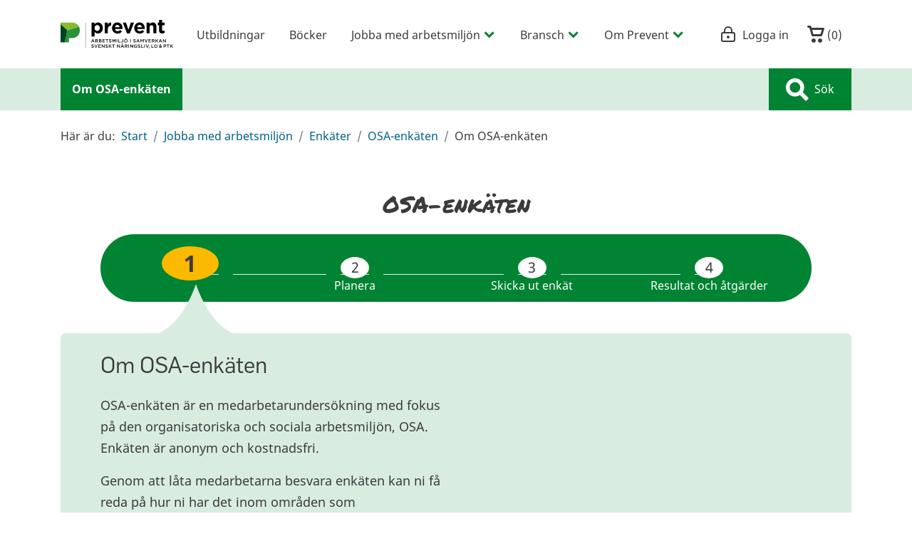

--- FILE ---
content_type: text/html; charset=utf-8
request_url: https://www.prevent.se/jobba-med-arbetsmiljo/enkater/osa-enkaten/om-osa-enkaten/
body_size: 22176
content:



<!DOCTYPE html>
<html lang="sv-SE">
<head>
    <meta charset="utf-8">
<meta name="viewport" content="width=device-width, initial-scale=1">
<meta name="description" content="OSA-enk&#228;ten &#228;r en medarbetarunders&#246;kning med fokus p&#229; den organisatoriska och sociala arbetsmilj&#246;n (OSA). Enk&#228;ten &#228;r anonym.&#160;">
<meta name="facebook-domain-verification" content="ikoh4qk0r8xkz2sdpkj2nzhixfxn8t" />
<link rel="canonical" href="https://www.prevent.se/jobba-med-arbetsmiljo/enkater/osa-enkaten/om-osa-enkaten/" />
<link rel="dns-prefetch" href="https://www.google-analytics.com" />
<link rel="dns-prefetch" href="https://www.googletagmanager.com" />
<script>
    window.isMobileAdViewport = window.innerWidth < 768;
</script>


        <!-- Consent Mode initalize -->
        <script>
            // Microsoft UET Consent Mode
            window.uetq = window.uetq || [];
            window.uetq.push('consent', 'default', { 'ad_storage': 'denied' });

            // Google Consent Mode
            window.dataLayer = window.dataLayer || [];
            function gtag() {
                dataLayer.push(arguments);
            }

            gtag('consent', 'default', {
                'ad_storage': 'denied',
                'analytics_storage': 'denied',
                'wait_for_update': 500,
                'ad_user_data': 'denied',
                'ad_personalization': 'denied'
            });

            dataLayer.push({
                'event': 'default_consent'
            });
        </script>
        <!-- Google Tag Manager - cmp used for consent manager -->
        <script data-cmp-vendor="s905" type="text/plain" class="cmplazyload">
        (function (w, d, s, l, i) {
        w[l] = w[l] || []; w[l].push({
            'gtm.start':
                new Date().getTime(), event: 'gtm.js'
        }); var f = d.getElementsByTagName(s)[0],
            j = d.createElement(s), dl = l != 'dataLayer' ? '&l=' + l : ''; j.async = true; j.src =
                'https://www.googletagmanager.com/gtm.js?id=' + i + dl; f.parentNode.insertBefore(j, f);
        })(window, document, 'script', 'dataLayer', 'GTM-KD5WZ56');
        </script>
        <!-- End Google Tag Manager -->
 



<script>
    window.prevent = window.prevent || {};
    window.prevent.officialPaths = [];
    window.prevent.shouldRoute = false;
</script>


<title>OSA-enk&#228;ten</title>

<meta property="og:title" content="OSA-enk&#228;ten" />
<meta property="og:description" content="OSA-enk&#228;ten &#228;r en medarbetarunders&#246;kning med fokus p&#229; den organisatoriska och sociala arbetsmilj&#246;n (OSA). Enk&#228;ten &#228;r anonym.&#160;" />
<meta property="og:image" content="https://www.prevent.se/globalassets/.prevent.se/jobba-med-arbetsmiljon/enkater/osa-om_enkaten.jpg" />
<meta property="og:url" content="https://www.prevent.se/jobba-med-arbetsmiljo/enkater/osa-enkaten/om-osa-enkaten/" />
<meta name="google-site-verification" content="l5vkbLXmwOAqc77S4IhHJukLREu18ya5nztl81_uw3I" />
<meta property="twitter:card" content="summary_large_image" />

<link rel="icon" href="/favicon.ico">
<script type="text/javascript">
    var spriteMapCacheBustUrl = "/dist/spritemap.svg?v=173d771838f80b7ef23225eed87db62a";
</script>




    <link rel="stylesheet" href="/dist/app.bundle.css?v=637b3690c1661faeb6130d8507051342">

    <script type="text/javascript">
        window.cacheBustedMypagesCss = "/dist/mypages.bundle.css?v=ca4a09a437f14969af1b8f2373ee7e53";
    </script>
    <link rel="preload" href="/dist/mypages.bundle.css?v=ca4a09a437f14969af1b8f2373ee7e53" as="style" />
    <script type="module" src="/dist/ecommerce-cart.bundle.js?v=0a7109e4594742948fb54a1c68ecea4e"></script>
    <script type="module" src="/dist/toast-app.bundle.js?v=8af97fda87fe50f9d6c84a449a419a29"></script>

    
    <link rel="stylesheet" href="https://cdn.jsdelivr.net/npm/flatpickr/dist/flatpickr.min.css">




    
    <script>
        
    </script>
</head>
<body data-spy="scroll" data-offset="58" data-target="#toc" data-activefeatures="" class="inquirypage flatpicker overflow-x-hidden">
    


<script>window.gdprAppliesGlobally=true;if(!("cmp_id" in window)||window.cmp_id<1){window.cmp_id=0}if(!("cmp_cdid" in window)){window.cmp_cdid="7eab0b2f27d3"}if(!("cmp_params" in window)){window.cmp_params=""}if(!("cmp_host" in window)){window.cmp_host="b.delivery.consentmanager.net"}if(!("cmp_cdn" in window)){window.cmp_cdn="cdn.consentmanager.net"}if(!("cmp_proto" in window)){window.cmp_proto="https:"}if(!("cmp_codesrc" in window)){window.cmp_codesrc="1"}window.cmp_getsupportedLangs=function(){var b=["DE","EN","FR","IT","NO","DA","FI","ES","PT","RO","BG","ET","EL","GA","HR","LV","LT","MT","NL","PL","SV","SK","SL","CS","HU","RU","SR","ZH","TR","UK","AR","BS"];if("cmp_customlanguages" in window){for(var a=0;a<window.cmp_customlanguages.length;a++){b.push(window.cmp_customlanguages[a].l.toUpperCase())}}return b};window.cmp_getRTLLangs=function(){var a=["AR"];if("cmp_customlanguages" in window){for(var b=0;b<window.cmp_customlanguages.length;b++){if("r" in window.cmp_customlanguages[b]&&window.cmp_customlanguages[b].r){a.push(window.cmp_customlanguages[b].l)}}}return a};window.cmp_getlang=function(j){if(typeof(j)!="boolean"){j=true}if(j&&typeof(cmp_getlang.usedlang)=="string"&&cmp_getlang.usedlang!==""){return cmp_getlang.usedlang}var g=window.cmp_getsupportedLangs();var c=[];var f=location.hash;var e=location.search;var a="languages" in navigator?navigator.languages:[];if(f.indexOf("cmplang=")!=-1){c.push(f.substr(f.indexOf("cmplang=")+8,2).toUpperCase())}else{if(e.indexOf("cmplang=")!=-1){c.push(e.substr(e.indexOf("cmplang=")+8,2).toUpperCase())}else{if("cmp_setlang" in window&&window.cmp_setlang!=""){c.push(window.cmp_setlang.toUpperCase())}else{if(a.length>0){for(var d=0;d<a.length;d++){c.push(a[d])}}}}}if("language" in navigator){c.push(navigator.language)}if("userLanguage" in navigator){c.push(navigator.userLanguage)}var h="";for(var d=0;d<c.length;d++){var b=c[d].toUpperCase();if(g.indexOf(b)!=-1){h=b;break}if(b.indexOf("-")!=-1){b=b.substr(0,2)}if(g.indexOf(b)!=-1){h=b;break}}if(h==""&&typeof(cmp_getlang.defaultlang)=="string"&&cmp_getlang.defaultlang!==""){return cmp_getlang.defaultlang}else{if(h==""){h="EN"}}h=h.toUpperCase();return h};(function(){var p=document;var r=p.getElementsByTagName;var t=window;var g="";var b="_en";if("cmp_getlang" in t){g=t.cmp_getlang().toLowerCase();if("cmp_customlanguages" in t){for(var k=0;k<t.cmp_customlanguages.length;k++){if(t.cmp_customlanguages[k].l.toUpperCase()==g.toUpperCase()){g="en";break}}}b="_"+g}function j(i,e){var w="";i+="=";var s=i.length;var d=location;if(d.hash.indexOf(i)!=-1){w=d.hash.substr(d.hash.indexOf(i)+s,9999)}else{if(d.search.indexOf(i)!=-1){w=d.search.substr(d.search.indexOf(i)+s,9999)}else{return e}}if(w.indexOf("&")!=-1){w=w.substr(0,w.indexOf("&"))}return w}var m=("cmp_proto" in t)?t.cmp_proto:"https:";if(m!="http:"&&m!="https:"){m="https:"}var n=("cmp_ref" in t)?t.cmp_ref:location.href;var v=p.createElement("script");v.setAttribute("data-cmp-ab","1");var f=j("cmpdesign","cmp_design" in t?t.cmp_design:"");var a=j("cmpregulationkey","cmp_regulationkey" in t?t.cmp_regulationkey:"");var q=j("cmpatt","cmp_att" in t?t.cmp_att:"");v.src=m+"//"+t.cmp_host+"/delivery/cmp.php?"+("cmp_id" in t&&t.cmp_id>0?"id="+t.cmp_id:"")+("cmp_cdid" in t?"&cdid="+t.cmp_cdid:"")+"&h="+encodeURIComponent(n)+(f!=""?"&cmpdesign="+encodeURIComponent(f):"")+(a!=""?"&cmpregulationkey="+encodeURIComponent(a):"")+(q!=""?"&cmpatt="+encodeURIComponent(q):"")+("cmp_params" in t?"&"+t.cmp_params:"")+(p.cookie.length>0?"&__cmpfcc=1":"")+"&l="+g.toLowerCase()+"&o="+(new Date()).getTime();v.type="text/javascript";v.async=true;if(p.currentScript&&p.currentScript.parentElement){p.currentScript.parentElement.appendChild(v)}else{if(p.body){p.body.appendChild(v)}else{var o=r("body");if(o.length==0){o=r("div")}if(o.length==0){o=r("span")}if(o.length==0){o=r("ins")}if(o.length==0){o=r("script")}if(o.length==0){o=r("head")}if(o.length>0){o[0].appendChild(v)}}}var c="js";var h=".min";var u=j("cmpdebugcoverage","cmp_debugcoverage" in t?t.cmp_debugcoverage:"");if(u=="1"){c="instrumented";h=""}var v=p.createElement("script");v.src=m+"//"+t.cmp_cdn+"/delivery/"+c+"/cmp"+b+h+".js";v.type="text/javascript";v.setAttribute("data-cmp-ab","1");v.async=true;if(p.currentScript&&p.currentScript.parentElement){p.currentScript.parentElement.appendChild(v)}else{if(p.body){p.body.appendChild(v)}else{var o=r("body");if(o.length==0){o=r("div")}if(o.length==0){o=r("span")}if(o.length==0){o=r("ins")}if(o.length==0){o=r("script")}if(o.length==0){o=r("head")}if(o.length>0){o[0].appendChild(v)}}}})();window.cmp_addFrame=function(b){if(!window.frames[b]){if(document.body){var a=document.createElement("iframe");a.style.cssText="display:none";if("cmp_cdn" in window&&"cmp_ultrablocking" in window&&window.cmp_ultrablocking>0){a.src="//"+window.cmp_cdn+"/delivery/empty.html"}a.name=b;document.body.appendChild(a)}else{window.setTimeout(window.cmp_addFrame,10,b)}}};window.cmp_rc=function(h){var b=document.cookie;var f="";var d=0;while(b!=""&&d<100){d++;while(b.substr(0,1)==" "){b=b.substr(1,b.length)}var g=b.substring(0,b.indexOf("="));if(b.indexOf(";")!=-1){var c=b.substring(b.indexOf("=")+1,b.indexOf(";"))}else{var c=b.substr(b.indexOf("=")+1,b.length)}if(h==g){f=c}var e=b.indexOf(";")+1;if(e==0){e=b.length}b=b.substring(e,b.length)}return(f)};window.cmp_stub=function(){var a=arguments;__cmp.a=__cmp.a||[];if(!a.length){return __cmp.a}else{if(a[0]==="ping"){if(a[1]===2){a[2]({gdprApplies:gdprAppliesGlobally,cmpLoaded:false,cmpStatus:"stub",displayStatus:"hidden",apiVersion:"2.0",cmpId:31},true)}else{a[2](false,true)}}else{if(a[0]==="getUSPData"){a[2]({version:1,uspString:window.cmp_rc("")},true)}else{if(a[0]==="getTCData"){__cmp.a.push([].slice.apply(a))}else{if(a[0]==="addEventListener"||a[0]==="removeEventListener"){__cmp.a.push([].slice.apply(a))}else{if(a.length==4&&a[3]===false){a[2]({},false)}else{__cmp.a.push([].slice.apply(a))}}}}}}};window.cmp_gpp_ping=function(){return{gppVersion:"1.0",cmpStatus:"stub",cmpDisplayStatus:"hidden",supportedAPIs:["tcfca","usnat","usca","usva","usco","usut","usct"],cmpId:31}};window.cmp_gppstub=function(){var a=arguments;__gpp.q=__gpp.q||[];if(!a.length){return __gpp.q}var g=a[0];var f=a.length>1?a[1]:null;var e=a.length>2?a[2]:null;if(g==="ping"){return window.cmp_gpp_ping()}else{if(g==="addEventListener"){__gpp.e=__gpp.e||[];if(!("lastId" in __gpp)){__gpp.lastId=0}__gpp.lastId++;var c=__gpp.lastId;__gpp.e.push({id:c,callback:f});return{eventName:"listenerRegistered",listenerId:c,data:true,pingData:window.cmp_gpp_ping()}}else{if(g==="removeEventListener"){var h=false;__gpp.e=__gpp.e||[];for(var d=0;d<__gpp.e.length;d++){if(__gpp.e[d].id==e){__gpp.e[d].splice(d,1);h=true;break}}return{eventName:"listenerRemoved",listenerId:e,data:h,pingData:window.cmp_gpp_ping()}}else{if(g==="getGPPData"){return{sectionId:3,gppVersion:1,sectionList:[],applicableSections:[0],gppString:"",pingData:window.cmp_gpp_ping()}}else{if(g==="hasSection"||g==="getSection"||g==="getField"){return null}else{__gpp.q.push([].slice.apply(a))}}}}}};window.cmp_msghandler=function(d){var a=typeof d.data==="string";try{var c=a?JSON.parse(d.data):d.data}catch(f){var c=null}if(typeof(c)==="object"&&c!==null&&"__cmpCall" in c){var b=c.__cmpCall;window.__cmp(b.command,b.parameter,function(h,g){var e={__cmpReturn:{returnValue:h,success:g,callId:b.callId}};d.source.postMessage(a?JSON.stringify(e):e,"*")})}if(typeof(c)==="object"&&c!==null&&"__uspapiCall" in c){var b=c.__uspapiCall;window.__uspapi(b.command,b.version,function(h,g){var e={__uspapiReturn:{returnValue:h,success:g,callId:b.callId}};d.source.postMessage(a?JSON.stringify(e):e,"*")})}if(typeof(c)==="object"&&c!==null&&"__tcfapiCall" in c){var b=c.__tcfapiCall;window.__tcfapi(b.command,b.version,function(h,g){var e={__tcfapiReturn:{returnValue:h,success:g,callId:b.callId}};d.source.postMessage(a?JSON.stringify(e):e,"*")},b.parameter)}if(typeof(c)==="object"&&c!==null&&"__gppCall" in c){var b=c.__gppCall;window.__gpp(b.command,function(h,g){var e={__gppReturn:{returnValue:h,success:g,callId:b.callId}};d.source.postMessage(a?JSON.stringify(e):e,"*")},"parameter" in b?b.parameter:null,"version" in b?b.version:1)}};window.cmp_setStub=function(a){if(!(a in window)||(typeof(window[a])!=="function"&&typeof(window[a])!=="object"&&(typeof(window[a])==="undefined"||window[a]!==null))){window[a]=window.cmp_stub;window[a].msgHandler=window.cmp_msghandler;window.addEventListener("message",window.cmp_msghandler,false)}};window.cmp_setGppStub=function(a){if(!(a in window)||(typeof(window[a])!=="function"&&typeof(window[a])!=="object"&&(typeof(window[a])==="undefined"||window[a]!==null))){window[a]=window.cmp_gppstub;window[a].msgHandler=window.cmp_msghandler;window.addEventListener("message",window.cmp_msghandler,false)}};window.cmp_addFrame("__cmpLocator");if(!("cmp_disableusp" in window)||!window.cmp_disableusp){window.cmp_addFrame("__uspapiLocator")}if(!("cmp_disabletcf" in window)||!window.cmp_disabletcf){window.cmp_addFrame("__tcfapiLocator")}if(!("cmp_disablegpp" in window)||!window.cmp_disablegpp){window.cmp_addFrame("__gppLocator")}window.cmp_setStub("__cmp");if(!("cmp_disabletcf" in window)||!window.cmp_disabletcf){window.cmp_setStub("__tcfapi")}if(!("cmp_disableusp" in window)||!window.cmp_disableusp){window.cmp_setStub("__uspapi")}if(!("cmp_disablegpp" in window)||!window.cmp_disablegpp){window.cmp_setGppStub("__gpp")};</script>    <script>
        window.checkApsisConsent = function () {
            var cmpData = window.__cmp('getCMPData');
            var date = new Date();
            date.setMonth(date.getMonth() + 3);
            var expires = "; expires=" + date.toUTCString();

            
            if (cmpData && cmpData.vendorConsents['c34963'] === true || cmpData.vendorConsents['c34962'] === true) {
                document.cookie = "__apsisCMPConsent=true" + expires + "; path=/";
            } else {
                // Expires cookie which removes it
                document.cookie = "__apsisCMPConsent=false; expires=Thu, 01 Jan 1970 00:00:01 GMT; path=/";
            }
        };

        if (window.__cmp) {
            window.__cmp("addEventListener", ["settings", window.checkApsisConsent, false], null);
            window.__cmp("addEventListener", ["consent", window.checkApsisConsent, false], null);
        }
    </script>

    

        <!-- Google Tag Manager (noscript) -->
        <noscript>
            <iframe data-cmp-vendor="s905" src="about:blank" class="cmplazyload" data-cmp-src="https://www.googletagmanager.com/ns.html?id=GTM-KD5WZ56"
                    height="0" width="0" style="display: none; visibility: hidden"></iframe>
        </noscript>
        <!-- End Google Tag Manager (noscript) -->
 

    <a href="#main" id="skip-to-main-content"
       class="sr-only sr-only-focusable">Hoppa till huvudinnehållet</a>

    <header>
        

<div id="site-menu-dummy" class="d-block d-xl-none"></div>









<div id="site-menu-wrapper">
    <div id="site-menu"
         class="d-flex d-xl-none justify-content-between border-bottom border-gray bg-white">
        <a href="https://www.prevent.se/" aria-label="Gå till startsidan" class="pl-2 mr-auto align-self-center">
            <svg viewBox="0 0 252 64" class="logo">
                <title>Gå till startsidan</title>
                <use href="/dist/spritemap.svg?v=173d771838f80b7ef23225eed87db62a#sprite-logo-no-text"></use>
            </svg>
        </a>

        <a id="shopping-cart-top-link" class="text-dark font-weight-normal text-nowrap d-flex align-items-center p-2 shopping-cart-top-link"
           href="/kassa/">
            <svg xmlns="http://www.w3.org/2000/svg"
                 class="shopping-cart-icon shopping-cart-icon--empty" width="24px" height="24px" viewBox="0 0 16 16">
                <title>Varukorgen, <span class="shopping-cart-icon__count">0</span> artiklar</title>
                <path d="M6,12c-1.104,0-2,0.896-2,2s0.896,2,2,2s2-0.896,2-2S7.104,12,6,12z M12,12c-1.104,0-2,0.896-2,2s0.896,2,2,2s2-0.896,2-2  S13.104,12,12,12z M15,2H4.07L3.8,1C3.594,0.102,3.031,0,2.766,0H1C0.448,0,0,0.448,0,1s0.448,1,1,1h1l2,7.203  C4.188,9.797,4.633,10,5,10h8c0.414,0,0.781-0.211,1-0.781L15.715,4C15.867,3.516,16,3.25,16,3C16,2.336,15.43,2,15,2z M12.295,8  H5.742L4.631,4h8.979L12.295,8z" />
                <path class="shopping-cart-icon__fill" d="m3.71911,3.08771l2.00415,6.06044l6.6805,0l2.00415,-6.06044l-10.68879,0z" />
            </svg>&nbsp;(<span class="shopping-cart-icon__count">0</span>)
        </a>

            <button class="btn rounded-0 py-2"
                    id="toggle-search-field"
                    aria-expanded="false">
                <svg viewBox="0 0 24 24" class="open-search">
                    <use href="/dist/spritemap.svg?v=173d771838f80b7ef23225eed87db62a#sprite-looking-glass"></use>
                </svg>
                <div class="pt-1 open-search">Sök</div>
                <svg viewBox="0 0 24 24" class="close-search">
                    <use href="/dist/spritemap.svg?v=173d771838f80b7ef23225eed87db62a#sprite-icon-close"></use>
                </svg>
                <div class="pt-1 close-search">Stäng</div>
            </button>


        <button class="btn rounded-0 py-2"
                id="toggle-main-menu"
                aria-haspopup="tree"
                aria-controls="main-menu-container"
                aria-expanded="false"
                href="javascript:;">
            <svg viewBox="0 0 24 24" class="open-menu">
                <use href="/dist/spritemap.svg?v=173d771838f80b7ef23225eed87db62a#sprite-hamburger-menu"></use>
            </svg>
            <div class="pt-1 open-menu">Meny</div>
            <svg viewBox="0 0 24 24" class="close-menu">
                <use href="/dist/spritemap.svg?v=173d771838f80b7ef23225eed87db62a#sprite-icon-close"></use>
            </svg>
            <div class="pt-1 close-menu">Stäng</div>
        </button>

        <nav class="d-none position-fixed main-menu-container overflow-auto border border-light border-thick bg-white"
             id="main-menu-container">
                <a class="text-dark d-block py-4 pl-2"
                   href="/konto/?redirecturl=%2fjobba-med-arbetsmiljo%2fenkater%2fosa-enkaten%2fom-osa-enkaten%2f">Logga in</a>

            <ul class="list-unstyled"
                aria-label="Navigera på webbplatsen"
                role="tree"
                data-current-contentid="12032">
                        <li role="none">
                            <a role="treeitem"
                               tabindex="0"
                               data-item-contentid="2116"
                               class="text-dark d-block py-2 menu-level-0"
                               href="/e-handel/utbildningar/">Utbildningar</a>
                        </li>
                        <li role="none">
                            <a role="treeitem"
                               tabindex="-1"
                               data-item-contentid="15215"
                               class="text-dark d-block py-2 menu-level-0"
                               href="/bocker/">B&#246;cker</a>
                        </li>
                        <li class="toggle-sub-menu d-block"
                            id="responsive-treeitem-1520"
                            role="treeitem"
                            tabindex="-1"
                            data-item-contentid="1520"
                            aria-expanded="false">

                            <div class="d-flex flex-row justify-content-between">
                                <a href="/jobba-med-arbetsmiljo/" class="menu-level-0 py-2 d-block w-100 text-dark">
                                    Jobba med arbetsmilj&#246;n
                                </a>
                                <button class="sub-menu-toggle-button px-2 border-0 border-left border-medium border-white"
                                        aria-label="Undermeny för Jobba med arbetsmilj&#246;n"
                                        data-treeitem="responsive-treeitem-1520">
                                    <svg viewBox="0 0 24 24" class="caret" aria-hidden="true">
                                        <use href="/dist/spritemap.svg?v=173d771838f80b7ef23225eed87db62a#sprite-caret-right"></use>
                                    </svg>
                                </button>
                            </div>



<ul role="group" class="list-unstyled bg-primary-light">
            <li role="treeitem"
                id="responsive-treeitem-1674"
                class="d-block toggle-sub-menu"
                data-item-contentid="1674"
                aria-expanded="false" 
                tabindex="-1">
                <div class="d-flex flex-row justify-content-between">
                    <a href="/jobba-med-arbetsmiljo/kom-igang/" class="menu-level-1 py-2 d-block w-100 text-dark">Kom ig&#229;ng med arbetsmilj&#246;arbetet</a>
                    <button 
                        class="sub-menu-toggle-button px-2 border-0 border-left border-medium border-white"
                        aria-label="Undermeny för Kom ig&#229;ng med arbetsmilj&#246;arbetet"
                        data-treeitem="responsive-treeitem-1674">
                        <svg viewBox="0 0 24 24" class="caret" aria-hidden="true">
                            <use href="/dist/spritemap.svg?v=173d771838f80b7ef23225eed87db62a#sprite-caret-right"></use>
                        </svg>
                    </button>
                </div>

                    <div class="sub-menu-mount"
                         data-item-contentid="1674"
                         data-item-href="/jobba-med-arbetsmiljo/kom-igang/"
                         data-item-title="Kom ig&#229;ng med arbetsmilj&#246;arbetet"></div>
            </li>
            <li role="treeitem"
                id="responsive-treeitem-2117"
                class="d-block toggle-sub-menu"
                data-item-contentid="2117"
                aria-expanded="false" 
                tabindex="-1">
                <div class="d-flex flex-row justify-content-between">
                    <a href="/jobba-med-arbetsmiljo/checklistor/" class="menu-level-1 py-2 d-block w-100 text-dark">Checklistor</a>
                    <button 
                        class="sub-menu-toggle-button px-2 border-0 border-left border-medium border-white"
                        aria-label="Undermeny för Checklistor"
                        data-treeitem="responsive-treeitem-2117">
                        <svg viewBox="0 0 24 24" class="caret" aria-hidden="true">
                            <use href="/dist/spritemap.svg?v=173d771838f80b7ef23225eed87db62a#sprite-caret-right"></use>
                        </svg>
                    </button>
                </div>

                    <div class="sub-menu-mount"
                         data-item-contentid="2117"
                         data-item-href="/jobba-med-arbetsmiljo/checklistor/"
                         data-item-title="Checklistor"></div>
            </li>
            <li role="treeitem"
                id="responsive-treeitem-12029"
                class="d-block toggle-sub-menu"
                data-item-contentid="12029"
                aria-expanded="true" 
                tabindex="-1">
                <div class="d-flex flex-row justify-content-between">
                    <a href="/jobba-med-arbetsmiljo/enkater/" class="menu-level-1 py-2 d-block w-100 text-dark">Enk&#228;ter</a>
                    <button 
                        class="sub-menu-toggle-button px-2 border-0 border-left border-medium border-white"
                        aria-label="Undermeny för Enk&#228;ter"
                        data-treeitem="responsive-treeitem-12029">
                        <svg viewBox="0 0 24 24" class="caret" aria-hidden="true">
                            <use href="/dist/spritemap.svg?v=173d771838f80b7ef23225eed87db62a#sprite-caret-right"></use>
                        </svg>
                    </button>
                </div>



<ul role="group" class="list-unstyled bg-tertiary-light">
            <li role="treeitem"
                id="responsive-treeitem-12031"
                class="d-block toggle-sub-menu"
                data-item-contentid="12031"
                aria-expanded="true" 
                tabindex="-1">
                <div class="d-flex flex-row justify-content-between">
                    <a href="/jobba-med-arbetsmiljo/enkater/osa-enkaten/om-osa-enkaten/" class="menu-level-2 py-2 d-block w-100 text-dark">OSA-enk&#228;ten</a>
                    <button 
                        class="sub-menu-toggle-button px-2 border-0 border-left border-medium border-white"
                        aria-label="Undermeny för OSA-enk&#228;ten"
                        data-treeitem="responsive-treeitem-12031">
                        <svg viewBox="0 0 24 24" class="caret" aria-hidden="true">
                            <use href="/dist/spritemap.svg?v=173d771838f80b7ef23225eed87db62a#sprite-caret-right"></use>
                        </svg>
                    </button>
                </div>



<ul role="group" class="list-unstyled bg-light">
            <li role="none">
                <a role="treeitem"
                   tabindex="-1"
                   data-item-contentid="12032"
                   class="d-block py-2 menu-level-3 text-light active"
                   href="/jobba-med-arbetsmiljo/enkater/osa-enkaten/om-osa-enkaten/">Om OSA-enk&#228;ten</a>
            </li>
            <li role="none">
                <a role="treeitem"
                   tabindex="-1"
                   data-item-contentid="12033"
                   class="d-block py-2 menu-level-3 text-dark"
                   href="/jobba-med-arbetsmiljo/enkater/osa-enkaten/planera/">Planera</a>
            </li>
            <li role="none">
                <a role="treeitem"
                   tabindex="-1"
                   data-item-contentid="12034"
                   class="d-block py-2 menu-level-3 text-dark"
                   href="/jobba-med-arbetsmiljo/enkater/osa-enkaten/skicka-ut-enkat/">Skicka ut enk&#228;t</a>
            </li>
            <li role="none">
                <a role="treeitem"
                   tabindex="-1"
                   data-item-contentid="12048"
                   class="d-block py-2 menu-level-3 text-dark"
                   href="/jobba-med-arbetsmiljo/enkater/osa-enkaten/resultat-och-atgarder/">Resultat och &#229;tg&#228;rder</a>
            </li>
</ul>            </li>
            <li role="treeitem"
                id="responsive-treeitem-12049"
                class="d-block toggle-sub-menu"
                data-item-contentid="12049"
                aria-expanded="false" 
                tabindex="-1">
                <div class="d-flex flex-row justify-content-between">
                    <a href="/jobba-med-arbetsmiljo/enkater/enkat-om-sexuella-trakasserier/om-enkaten/" class="menu-level-2 py-2 d-block w-100 text-dark">Enk&#228;t om sexuella trakasserier</a>
                    <button 
                        class="sub-menu-toggle-button px-2 border-0 border-left border-medium border-white"
                        aria-label="Undermeny för Enk&#228;t om sexuella trakasserier"
                        data-treeitem="responsive-treeitem-12049">
                        <svg viewBox="0 0 24 24" class="caret" aria-hidden="true">
                            <use href="/dist/spritemap.svg?v=173d771838f80b7ef23225eed87db62a#sprite-caret-right"></use>
                        </svg>
                    </button>
                </div>

                    <div class="sub-menu-mount"
                         data-item-contentid="12049"
                         data-item-href="/jobba-med-arbetsmiljo/enkater/enkat-om-sexuella-trakasserier/om-enkaten/"
                         data-item-title="Enk&#228;t om sexuella trakasserier"></div>
            </li>
            <li role="treeitem"
                id="responsive-treeitem-12381"
                class="d-block toggle-sub-menu"
                data-item-contentid="12381"
                aria-expanded="false" 
                tabindex="-1">
                <div class="d-flex flex-row justify-content-between">
                    <a href="/jobba-med-arbetsmiljo/enkater/enkat-om-sakerhetskultur/om-enkat-om-sakerhetskultur/" class="menu-level-2 py-2 d-block w-100 text-dark">Enk&#228;t om s&#228;kerhetskultur</a>
                    <button 
                        class="sub-menu-toggle-button px-2 border-0 border-left border-medium border-white"
                        aria-label="Undermeny för Enk&#228;t om s&#228;kerhetskultur"
                        data-treeitem="responsive-treeitem-12381">
                        <svg viewBox="0 0 24 24" class="caret" aria-hidden="true">
                            <use href="/dist/spritemap.svg?v=173d771838f80b7ef23225eed87db62a#sprite-caret-right"></use>
                        </svg>
                    </button>
                </div>

                    <div class="sub-menu-mount"
                         data-item-contentid="12381"
                         data-item-href="/jobba-med-arbetsmiljo/enkater/enkat-om-sakerhetskultur/om-enkat-om-sakerhetskultur/"
                         data-item-title="Enk&#228;t om s&#228;kerhetskultur"></div>
            </li>
            <li role="treeitem"
                id="responsive-treeitem-22023"
                class="d-block toggle-sub-menu"
                data-item-contentid="22023"
                aria-expanded="false" 
                tabindex="-1">
                <div class="d-flex flex-row justify-content-between">
                    <a href="/jobba-med-arbetsmiljo/enkater/enkat-om-digital-arbetsmiljo/om-enkat-om-digital-arbetsmiljo/" class="menu-level-2 py-2 d-block w-100 text-dark">Enk&#228;t om digital arbetsmilj&#246;</a>
                    <button 
                        class="sub-menu-toggle-button px-2 border-0 border-left border-medium border-white"
                        aria-label="Undermeny för Enk&#228;t om digital arbetsmilj&#246;"
                        data-treeitem="responsive-treeitem-22023">
                        <svg viewBox="0 0 24 24" class="caret" aria-hidden="true">
                            <use href="/dist/spritemap.svg?v=173d771838f80b7ef23225eed87db62a#sprite-caret-right"></use>
                        </svg>
                    </button>
                </div>

                    <div class="sub-menu-mount"
                         data-item-contentid="22023"
                         data-item-href="/jobba-med-arbetsmiljo/enkater/enkat-om-digital-arbetsmiljo/om-enkat-om-digital-arbetsmiljo/"
                         data-item-title="Enk&#228;t om digital arbetsmilj&#246;"></div>
            </li>
</ul>            </li>
            <li role="treeitem"
                id="responsive-treeitem-13727"
                class="d-block toggle-sub-menu"
                data-item-contentid="13727"
                aria-expanded="false" 
                tabindex="-1">
                <div class="d-flex flex-row justify-content-between">
                    <a href="/jobba-med-arbetsmiljo/arbetsmiljopunkten/" class="menu-level-1 py-2 d-block w-100 text-dark">Arbetsmilj&#246;punkten</a>
                    <button 
                        class="sub-menu-toggle-button px-2 border-0 border-left border-medium border-white"
                        aria-label="Undermeny för Arbetsmilj&#246;punkten"
                        data-treeitem="responsive-treeitem-13727">
                        <svg viewBox="0 0 24 24" class="caret" aria-hidden="true">
                            <use href="/dist/spritemap.svg?v=173d771838f80b7ef23225eed87db62a#sprite-caret-right"></use>
                        </svg>
                    </button>
                </div>

                    <div class="sub-menu-mount"
                         data-item-contentid="13727"
                         data-item-href="/jobba-med-arbetsmiljo/arbetsmiljopunkten/"
                         data-item-title="Arbetsmilj&#246;punkten"></div>
            </li>
            <li role="treeitem"
                id="responsive-treeitem-1521"
                class="d-block toggle-sub-menu"
                data-item-contentid="1521"
                aria-expanded="false" 
                tabindex="-1">
                <div class="d-flex flex-row justify-content-between">
                    <a href="/jobba-med-arbetsmiljo/osa/" class="menu-level-1 py-2 d-block w-100 text-dark">Organisatorisk och social arbetsmilj&#246;</a>
                    <button 
                        class="sub-menu-toggle-button px-2 border-0 border-left border-medium border-white"
                        aria-label="Undermeny för Organisatorisk och social arbetsmilj&#246;"
                        data-treeitem="responsive-treeitem-1521">
                        <svg viewBox="0 0 24 24" class="caret" aria-hidden="true">
                            <use href="/dist/spritemap.svg?v=173d771838f80b7ef23225eed87db62a#sprite-caret-right"></use>
                        </svg>
                    </button>
                </div>

                    <div class="sub-menu-mount"
                         data-item-contentid="1521"
                         data-item-href="/jobba-med-arbetsmiljo/osa/"
                         data-item-title="Organisatorisk och social arbetsmilj&#246;"></div>
            </li>
            <li role="treeitem"
                id="responsive-treeitem-1580"
                class="d-block toggle-sub-menu"
                data-item-contentid="1580"
                aria-expanded="false" 
                tabindex="-1">
                <div class="d-flex flex-row justify-content-between">
                    <a href="/jobba-med-arbetsmiljo/fysisk-arbetsmiljo/" class="menu-level-1 py-2 d-block w-100 text-dark">Fysisk arbetsmilj&#246;</a>
                    <button 
                        class="sub-menu-toggle-button px-2 border-0 border-left border-medium border-white"
                        aria-label="Undermeny för Fysisk arbetsmilj&#246;"
                        data-treeitem="responsive-treeitem-1580">
                        <svg viewBox="0 0 24 24" class="caret" aria-hidden="true">
                            <use href="/dist/spritemap.svg?v=173d771838f80b7ef23225eed87db62a#sprite-caret-right"></use>
                        </svg>
                    </button>
                </div>

                    <div class="sub-menu-mount"
                         data-item-contentid="1580"
                         data-item-href="/jobba-med-arbetsmiljo/fysisk-arbetsmiljo/"
                         data-item-title="Fysisk arbetsmilj&#246;"></div>
            </li>
            <li role="treeitem"
                id="responsive-treeitem-1786"
                class="d-block toggle-sub-menu"
                data-item-contentid="1786"
                aria-expanded="false" 
                tabindex="-1">
                <div class="d-flex flex-row justify-content-between">
                    <a href="/jobba-med-arbetsmiljo/roller/" class="menu-level-1 py-2 d-block w-100 text-dark">Roller i arbetsmilj&#246;arbetet</a>
                    <button 
                        class="sub-menu-toggle-button px-2 border-0 border-left border-medium border-white"
                        aria-label="Undermeny för Roller i arbetsmilj&#246;arbetet"
                        data-treeitem="responsive-treeitem-1786">
                        <svg viewBox="0 0 24 24" class="caret" aria-hidden="true">
                            <use href="/dist/spritemap.svg?v=173d771838f80b7ef23225eed87db62a#sprite-caret-right"></use>
                        </svg>
                    </button>
                </div>

                    <div class="sub-menu-mount"
                         data-item-contentid="1786"
                         data-item-href="/jobba-med-arbetsmiljo/roller/"
                         data-item-title="Roller i arbetsmilj&#246;arbetet"></div>
            </li>
            <li role="treeitem"
                id="responsive-treeitem-11070"
                class="d-block toggle-sub-menu"
                data-item-contentid="11070"
                aria-expanded="false" 
                tabindex="-1">
                <div class="d-flex flex-row justify-content-between">
                    <a href="/jobba-med-arbetsmiljo/samverkan/" class="menu-level-1 py-2 d-block w-100 text-dark">Samverkan</a>
                    <button 
                        class="sub-menu-toggle-button px-2 border-0 border-left border-medium border-white"
                        aria-label="Undermeny för Samverkan"
                        data-treeitem="responsive-treeitem-11070">
                        <svg viewBox="0 0 24 24" class="caret" aria-hidden="true">
                            <use href="/dist/spritemap.svg?v=173d771838f80b7ef23225eed87db62a#sprite-caret-right"></use>
                        </svg>
                    </button>
                </div>

                    <div class="sub-menu-mount"
                         data-item-contentid="11070"
                         data-item-href="/jobba-med-arbetsmiljo/samverkan/"
                         data-item-title="Samverkan"></div>
            </li>
            <li role="none">
                <a role="treeitem"
                   tabindex="-1"
                   data-item-contentid="2402"
                   class="d-block py-2 menu-level-1 text-dark"
                   href="/jobba-med-arbetsmiljo/inspektioner/">Arbetsmilj&#246;inspektion</a>
            </li>
            <li role="none">
                <a role="treeitem"
                   tabindex="-1"
                   data-item-contentid="2403"
                   class="d-block py-2 menu-level-1 text-dark"
                   href="/jobba-med-arbetsmiljo/lagar-och-regler/">Lagar och regler</a>
            </li>
</ul>                        </li>
                        <li class="toggle-sub-menu d-block"
                            id="responsive-treeitem-21"
                            role="treeitem"
                            tabindex="-1"
                            data-item-contentid="21"
                            aria-expanded="false">

                            <div class="d-flex flex-row justify-content-between">
                                <a href="/bransch/" class="menu-level-0 py-2 d-block w-100 text-dark">
                                    Bransch
                                </a>
                                <button class="sub-menu-toggle-button px-2 border-0 border-left border-medium border-white"
                                        aria-label="Undermeny för Bransch"
                                        data-treeitem="responsive-treeitem-21">
                                    <svg viewBox="0 0 24 24" class="caret" aria-hidden="true">
                                        <use href="/dist/spritemap.svg?v=173d771838f80b7ef23225eed87db62a#sprite-caret-right"></use>
                                    </svg>
                                </button>
                            </div>

                                <div class="sub-menu-mount"
                                     data-item-contentid="21"
                                     data-item-href="/bransch/"
                                     data-item-title="Bransch"></div>
                        </li>
                        <li class="toggle-sub-menu d-block"
                            id="responsive-treeitem-3309"
                            role="treeitem"
                            tabindex="-1"
                            data-item-contentid="3309"
                            aria-expanded="false">

                            <div class="d-flex flex-row justify-content-between">
                                <a href="/om-prevent/" class="menu-level-0 py-2 d-block w-100 text-dark">
                                    Om Prevent
                                </a>
                                <button class="sub-menu-toggle-button px-2 border-0 border-left border-medium border-white"
                                        aria-label="Undermeny för Om Prevent"
                                        data-treeitem="responsive-treeitem-3309">
                                    <svg viewBox="0 0 24 24" class="caret" aria-hidden="true">
                                        <use href="/dist/spritemap.svg?v=173d771838f80b7ef23225eed87db62a#sprite-caret-right"></use>
                                    </svg>
                                </button>
                            </div>

                                <div class="sub-menu-mount"
                                     data-item-contentid="3309"
                                     data-item-href="/om-prevent/"
                                     data-item-title="Om Prevent"></div>
                        </li>
            </ul>
        </nav>

    </div>
    <div class="search-wrapper p-1">
        <form action="/sokresultat/" method="get" class="h-100 flex-grow-1 search-form">
            <div class="input-group flex-nowrap bg-primary h-100">
                
                <input id="search-lg-input" name="squery" type="search" placeholder="Sök på Prevent" class="form-control w-auto h-100 border-0 py-4 shadow-none" autocomplete="off" />
                <label for="search-lg-input" class="sr-only">Sök</label>
                <div class="input-group-append">
                    <button class="bg-primary text-white d-flex align-items-center px-4 border-0"
                            aria-expanded="false">
                        <svg viewBox="0 0 24 24" class="looking-glass mr-2">
                            <use href="/dist/spritemap.svg?v=173d771838f80b7ef23225eed87db62a#sprite-looking-glass"></use>
                        </svg>Sök
                    </button>
                </div>
            </div>
        </form>
    </div>
</div>

        

<nav class="site-menu-nav container d-none d-xl-flex align-items-center justify-content-between"
     aria-label="Webbplatsmeny"
     id="site-menu-lg">
    <ul class="nav h-100 ml-n3" role="menubar" aria-label="Webbplatsmeny" data-current-contentid="12032">
        <li class="nav-item h-100" role="none">
            <a href="https://www.prevent.se/" class="px-3 h-100 d-flex align-items-center" role="menuitem" aria-label="Gå till startsidan">
                <svg viewBox="0 0 252 64" class="logo">
                    <use href="/dist/spritemap.svg?v=173d771838f80b7ef23225eed87db62a#sprite-logo"></use>
                </svg>
            </a>
        </li>

                <li class="nav-item h-100" role="none">
                    <a class="nav-link btn btn-link text-dark dropdown-toggle font-weight-normal h-100 rounded-0 rounded-0 d-flex align-items-center"
                       href="/e-handel/utbildningar/"
                       role="menuitem"
                       id="menu-item-2116"
                       tabindex="0">
                        Utbildningar
                    </a>
                </li>
                <li class="nav-item h-100" role="none">
                    <a class="nav-link btn btn-link text-dark dropdown-toggle font-weight-normal h-100 rounded-0 rounded-0 d-flex align-items-center"
                       href="/bocker/"
                       role="menuitem"
                       id="menu-item-15215"
                       tabindex="0">
                        B&#246;cker
                    </a>
                </li>
                <li class="nav-item dropdown h-100" role="none">
                    <a class="nav-link btn btn-link text-dark dropdown-toggle font-weight-normal h-100 rounded-0 rounded-0 d-flex align-items-center"
                       href="javascript:;"
                       role="menuitem"
                       aria-haspopup="true"
                       aria-expanded="false"
                       data-contentid="1520"
                       data-toggle="dropdown"
                       data-display="static"
                       id="menu-item-1520"
                       tabindex="0">
                        Jobba med arbetsmilj&#246;n
                        <svg viewBox="0 0 24 24" class="caret ml-1">
                            <use href="/dist/spritemap.svg?v=173d771838f80b7ef23225eed87db62a#sprite-caret-right"></use>
                        </svg>
                    </a>

                    <div class="dropdown-menu p-0 rounded-0">
                        <div class="row no-gutters">
                            <div class="col d-flex flex-row">
                                <div class="left-panel h-100">
                                    <div class="dropdown-item-container d-flex justify-content-between border border-medium border-white align-items-center ">
                                        <a class="dropdown-item text-wrap font-weight-bold" href="/jobba-med-arbetsmiljo/">Jobba med arbetsmilj&#246;n</a>
                                    </div>
                                    <div class="dropdown-items-mount"></div>
                                </div>
                                <div class="right-panel h-100 d-none">
                                    <div class="dropdown-items-mount"></div>
                                </div>
                            </div>
                        </div>
                    </div>
                </li>
                <li class="nav-item dropdown h-100" role="none">
                    <a class="nav-link btn btn-link text-dark dropdown-toggle font-weight-normal h-100 rounded-0 rounded-0 d-flex align-items-center"
                       href="javascript:;"
                       role="menuitem"
                       aria-haspopup="true"
                       aria-expanded="false"
                       data-contentid="21"
                       data-toggle="dropdown"
                       data-display="static"
                       id="menu-item-21"
                       tabindex="0">
                        Bransch
                        <svg viewBox="0 0 24 24" class="caret ml-1">
                            <use href="/dist/spritemap.svg?v=173d771838f80b7ef23225eed87db62a#sprite-caret-right"></use>
                        </svg>
                    </a>

                    <div class="dropdown-menu p-0 rounded-0">
                        <div class="row no-gutters">
                            <div class="col d-flex flex-row">
                                <div class="left-panel h-100">
                                    <div class="dropdown-item-container d-flex justify-content-between border border-medium border-white align-items-center ">
                                        <a class="dropdown-item text-wrap font-weight-bold" href="/bransch/">Bransch</a>
                                    </div>
                                    <div class="dropdown-items-mount"></div>
                                </div>
                                <div class="right-panel h-100 d-none">
                                    <div class="dropdown-items-mount"></div>
                                </div>
                            </div>
                        </div>
                    </div>
                </li>
                <li class="nav-item dropdown h-100" role="none">
                    <a class="nav-link btn btn-link text-dark dropdown-toggle font-weight-normal h-100 rounded-0 rounded-0 d-flex align-items-center"
                       href="javascript:;"
                       role="menuitem"
                       aria-haspopup="true"
                       aria-expanded="false"
                       data-contentid="3309"
                       data-toggle="dropdown"
                       data-display="static"
                       id="menu-item-3309"
                       tabindex="0">
                        Om Prevent
                        <svg viewBox="0 0 24 24" class="caret ml-1">
                            <use href="/dist/spritemap.svg?v=173d771838f80b7ef23225eed87db62a#sprite-caret-right"></use>
                        </svg>
                    </a>

                    <div class="dropdown-menu p-0 rounded-0">
                        <div class="row no-gutters">
                            <div class="col d-flex flex-row">
                                <div class="left-panel h-100">
                                    <div class="dropdown-item-container d-flex justify-content-between border border-medium border-white align-items-center ">
                                        <a class="dropdown-item text-wrap font-weight-bold" href="/om-prevent/">Om Prevent</a>
                                    </div>
                                    <div class="dropdown-items-mount"></div>
                                </div>
                                <div class="right-panel h-100 d-none">
                                    <div class="dropdown-items-mount"></div>
                                </div>
                            </div>
                        </div>
                    </div>
                </li>
    </ul>
    <div class="d-flex justify-content-between h-100">
        <a class="btn btn-link h-100 text-dark font-weight-normal text-nowrap d-flex align-items-center" 
           href="/konto/?redirecturl=%2fjobba-med-arbetsmiljo%2fenkater%2fosa-enkaten%2fom-osa-enkaten%2f">
            <svg style="width: 1.5rem; height: 1.5rem;" class="mr-2">
                <use href="/dist/spritemap.svg?v=173d771838f80b7ef23225eed87db62a#sprite-lock-keyhole"></use>
            </svg>
            Logga in
        </a>
        <a class="btn btn-link h-100 text-dark font-weight-normal text-nowrap d-flex align-items-center shopping-cart-top-link"
           href="/kassa/">
            <svg xmlns="http://www.w3.org/2000/svg"
                 class="shopping-cart-icon shopping-cart-icon--empty" width="24px" height="24px" viewBox="0 0 16 16">
                <title>Varukorgen, <span class="shopping-cart-icon__count">0</span> artiklar</title>
                <path d="M6,12c-1.104,0-2,0.896-2,2s0.896,2,2,2s2-0.896,2-2S7.104,12,6,12z M12,12c-1.104,0-2,0.896-2,2s0.896,2,2,2s2-0.896,2-2  S13.104,12,12,12z M15,2H4.07L3.8,1C3.594,0.102,3.031,0,2.766,0H1C0.448,0,0,0.448,0,1s0.448,1,1,1h1l2,7.203  C4.188,9.797,4.633,10,5,10h8c0.414,0,0.781-0.211,1-0.781L15.715,4C15.867,3.516,16,3.25,16,3C16,2.336,15.43,2,15,2z M12.295,8  H5.742L4.631,4h8.979L12.295,8z"/>
                <path class="shopping-cart-icon__fill" d="m3.71911,3.08771l2.00415,6.06044l6.6805,0l2.00415,-6.06044l-10.68879,0z"/>
            </svg>&nbsp;(<span class="shopping-cart-icon__count">0</span>)</a>
    </div>
</nav>


    </header>

    <div class="container position-relative">
        <ecommerce-cart cart="{}"></ecommerce-cart>
    </div>

    <toast-app></toast-app>




<div class="bg-primary-light sticky-top d-none d-lg-flex align-items-center" id="context-menu">
<nav class="context-menu-nav container bg-primary-light" aria-label="Undersidor">
    <div class="d-flex position-relative">
        <ul class="nav align-items-center mr-auto" role=menubar aria-label="Undersidor">

                <li class="nav-item" role="none">
                    <a class="nav-link font-weight-bold d-lg-flex align-items-center p-3 disabled bg-primary text-white"
                       href="/jobba-med-arbetsmiljo/enkater/osa-enkaten/om-osa-enkaten/"
                       role="menuitem"
                       data-contentid="12032"
                       tabindex="0">Om OSA-enk&#228;ten</a>
                </li>
            
        </ul>

        <button class="search-btn bg-primary text-white d-flex align-items-center px-4"
                aria-expanded="false">
            <svg viewBox="0 0 24 24" class="looking-glass mr-2">
                <use href="/dist/spritemap.svg?v=173d771838f80b7ef23225eed87db62a#sprite-looking-glass"></use>
            </svg>Sök
        </button>
        <div class="search-wrapper-lg">
            <form action="/sokresultat/" method="get" class="h-100 flex-grow-1 search-form">
                <div class="input-group bg-primary h-100">
                    <div class="input-group-prepend">
                        <div class="input-group-text bg-white border-0">
                            <svg viewBox="0 0 24 24">
                                <use href="/dist/spritemap.svg?v=173d771838f80b7ef23225eed87db62a#sprite-looking-glass"></use>
                            </svg>
                        </div>
                    </div>
                    <label for="search-lg-input" class="sr-only">Sök</label>
                    <input id="search-lg-input" name="squery" type="search" placeholder="Sök på Prevent" class="form-control h-100 border-0 py-4 shadow-none" autocomplete="off" />
                    <div class="input-group-append">
                        <button class="bg-primary text-white d-flex align-items-center px-4 border-0"
                                aria-expanded="false">
                            <svg viewBox="0 0 24 24" class="looking-glass mr-2">
                                <use href="/dist/spritemap.svg?v=173d771838f80b7ef23225eed87db62a#sprite-looking-glass"></use>
                            </svg>Sök
                        </button>
                    </div>
                </div>
            </form>
            <button id="close-search" class="bg-primary text-white d-flex align-items-center border-0" aria-label="Stäng sökfältet">
                <svg viewBox="0 0 24 24" aria-hidden="true">
                    <use href="/dist/spritemap.svg?v=173d771838f80b7ef23225eed87db62a#sprite-icon-close"></use>
                </svg>
            </button>
        </div>
    </div>
</nav>
</div>


<div class="container mb-1 mb-lg-4" id="breadcrumbs">
    <nav class="h-100" aria-labelledby="bread-crumb-label">
        <ol class="breadcrumb bg-white h-100 p-0 align-items-center">
            <li id="bread-crumb-label" class="text-dark pr-2 d-none d-sm-inline">H&#228;r &#228;r du:</li>
            <li class="breadcrumb-item">
                <a href="/">Start</a>
            </li>
            <li class="breadcrumb-item">
                <a href="/jobba-med-arbetsmiljo/">Jobba med arbetsmilj&#246;n</a>
            </li>
            <li class="breadcrumb-item">
                <a href="/jobba-med-arbetsmiljo/enkater/">Enk&#228;ter</a>
            </li>
            <li class="breadcrumb-item">
                <a href="/jobba-med-arbetsmiljo/enkater/osa-enkaten/om-osa-enkaten/">OSA-enk&#228;ten</a>
            </li>
            <li class="breadcrumb-item active text-dark" aria-current="page">Om OSA-enk&#228;ten</li>
        </ol>
    </nav>
</div>
        <div class="pt-3">
            
            


<div id="main" class="mb-5 overflow-hidden">
    <div class="container">
        <span class="display-text text-center h2 d-block mb-4 mx-xl-6">OSA-enk&#228;ten</span>

        
        <div class="inquiry--area-header big-menu d-flex flex-column justify-content-start align-items-center bg-primary p-4 py-md-2 px-md-6 text-white mx-xl-6">
            

<nav class="w-100 position-relative">
    <div class="inquiry--area-navigation-scrollbar d-none" aria-hidden="true">
        <div class="inquiry--area-navigation-scrollbar-content" style="left:0;"></div>
    </div>
    <div class="inquiry--area-navigation-backtrack d-none d-md-block"></div>
    <div class="inquiry--area-navigation-container mt-md-1">
        <ul class="inquiry--area-navigation big-menu mb-0 mb-md-1 list-unstyled d-flex flex-column flex-md-row justify-content-center justify-content-md-between w-100">
    <li class="nav-item d-flex flex-md-column active">
        <a class="d-flex flex-md-column align-items-center" href="/jobba-med-arbetsmiljo/enkater/osa-enkaten/om-osa-enkaten/" aria-label="Gå till steg 1 Om OSA-enk&#228;ten">
            <span class="badge">
                1
            </span>
            <span class="label d-md-none">Om OSA-enk&#228;ten</span>
        </a>
    </li>
    <li class="nav-item d-flex flex-md-column ">
        <a class="d-flex flex-md-column align-items-center" href="/jobba-med-arbetsmiljo/enkater/osa-enkaten/planera/" aria-label="Gå till steg 1 Planera">
            <span class="badge">
                2
            </span>
            <span class="label ">Planera</span>
        </a>
    </li>
    <li class="nav-item d-flex flex-md-column ">
        <a class="d-flex flex-md-column align-items-center" href="/jobba-med-arbetsmiljo/enkater/osa-enkaten/skicka-ut-enkat/" aria-label="Gå till steg 1 Skicka ut enk&#228;t">
            <span class="badge">
                3
            </span>
            <span class="label ">Skicka ut enk&#228;t</span>
        </a>
    </li>
    <li class="nav-item d-flex flex-md-column ">
        <a class="d-flex flex-md-column align-items-center" href="/jobba-med-arbetsmiljo/enkater/osa-enkaten/resultat-och-atgarder/" aria-label="Gå till steg 1 Resultat och &#229;tg&#228;rder">
            <span class="badge">
                4
            </span>
            <span class="label ">Resultat och &#229;tg&#228;rder</span>
        </a>
    </li>
        </ul>
    </div>
</nav>

<div class="inquiry--area-navigation-wedge wedge-primary-light d-none" aria-hidden="true"></div>
        </div>
    </div>


    

    <main id="maincontent">
        <template id="feedbacktext">
            
        </template>
        <template id="feedbacktextgroupinquiry">
            
        </template>
        <div class="container mb-4">
            <div class="bg-primary-light rounded-xl px-4 px-lg-6 px-xxl-8 py-5 py-lg-4 py-xxl-5">

                <h1 class="h2">Om OSA-enk&#228;ten</h1>
                <div class="row inquiry--admin-content mb-4">
                    <div class="col-lg-6">
                        <p>OSA-enkäten är en medarbetarundersökning med fokus på den organisatoriska och sociala arbetsmiljön, OSA. Enkäten är anonym och kostnadsfri. </p>
<p>Genom att låta medarbetarna besvara enkäten kan ni få reda på hur ni har det inom områden som arbetsbelastning, återhämtning, kränkande beteende och ledarskap. När alla svarat på enkäten börjar arbetet med att tillsammans ta fram åtgärder för sådant som ni vill förbättra.</p>
<div class="fact-box--yellow">
<p>Nu finns OSA-enkäten på engelska! Läs mer under rubriken The survey in English.</p>
</div>
                    </div>
                        <div class="col-lg-6">
                                <div class="video-wrapper">
                                    <iframe class="cmplazyload" src="about:blank" data-cmp-vendor="s30"
                                            data-cmp-src="https://www.youtube.com/embed/ImqFi0SyMRo?si=1NvLO9SAhJsSR803"
                                            title="Om OSA-enk&#228;ten"
                                            frameborder="0"
                                            allow="accelerometer; autoplay; clipboard-write; encrypted-media; gyroscope; picture-in-picture"
                                            allowfullscreen></iframe>
                                </div>
                        </div>

                </div>


                        <div class="row">
                            <div class="col-12">
                                <div class="accordion inquiry--admin-accordion">
                                    

<div class="bg-white accordion-item border border-1 mb-3 rounded-xl p-1">
    <div class="accordion-header-wrapper">
        <h3 class="accordion-header m-0 h4" id="accordion-12253">
                <button class="bg-white accordion-button collapsed btn-link border-0 text-left text-dark font-weight-normal px-3 py-3"
                        data-toggle="collapse"
                        data-target="#accordion-collapse-12253"
                        aria-expanded="false"
                        aria-controls="accordion-collapse-12253">
                    Enk&#228;tens inneh&#229;ll och fr&#229;gor
                </button>
        </h3>
    </div>
    <div id="accordion-collapse-12253" class="accordion-collapse collapse bg-white" aria-labelledby="accordion-12253">
                <div class="accordion-body p-3">
                    <div class="col-md-8 mx-md-n3">
                        
                    </div>

                    <div class=" BlockContainer">


<div class="container  mb-4">
    <div class="row py-5">
        <div class="col-12 col-lg-6">
            <div class="px-1 px-sm-2 px-lg-5 pb-4 h-100 pb-lg-0 ">

                <div class="block-container-content TextBlock"><p>Enkäten innehåller 46 frågor uppdelat på nio frågeområden och tar omkring tio minuter att besvara. Svaren är anonyma och resultatet visas endast på gruppnivå.</p>
<div class="fact-box--yellow">
<p>Testa enkäten innan du skickar ut den till din arbetsgrupp. Du behöver svara på samtliga frågor för att ta dig vidare i enkäten. </p>
<p class="icon-web"><a href="/jobba-med-arbetsmiljo/enkater/osa-enkaten/skicka-ut-enkat/osa-enkaten/?cid=00000000-0000-0000-0000-000000000000" target="_blank" rel="noopener">Testa enkäten </a></p>
</div>
<p class="icon-doc"><a href="/globalassets/.prevent.se/jobba-med-arbetsmiljon/enkater/osa-enkaten/osa-enkatens-fragor.pdf">Lista över alla frågor i enkäten</a></p>
<p class="icon-doc"><a href="/globalassets/.prevent.se/jobba-med-arbetsmiljon/enkater/osa-enkaten/fordjupning-osaenkatens-omraden.pdf">Läs mer om enkätens frågeområden</a></p>
<p>Vill du få en introduktion till organisatorisk och social arbetsmiljö, gå Prevents kostnadsfria webbutbildning <strong><a href="/EPiServer/CMS/~/link/63778ede8dd945e8afac2cd429a0e362.aspx" rel="noopener">OSA Introduktion</a></strong>, den tar cirka en timme att genomföra. Önskar du djupare kunskap finns den lärareledda utbildningen <a href="/e-handel/utbildningar/"><strong>OSA i praktiken</strong>.</a></p>

</div>
            </div>
        </div>
            <div class="w-100 d-lg-none border-top border-dark mx-4"></div>
            <div class="col-12 col-lg-6 border-left border-dark block-container-col-second">
                <div class="px-1 px-sm-2 px-lg-5 pt-4 h-100 pt-lg-0">
                    <div class="block-container-content TextBlock"><h4>Enkätens områden</h4>
<ol>
<li>Arbetets organisering</li>
<li>Arbetsbelastning</li>
<li>Möjlighet att påverka</li>
<li>Stöd</li>
<li>Återhämtning</li>
<li>Ledarskap</li>
<li>Kunskap och utveckling</li>
<li>Kränkande beteenden</li>
<li>Psykologisk trygghet</li>
</ol>

</div>
                </div>
            </div>
    </div>
</div></div>
                </div>
    </div>
</div>


<div class="bg-white accordion-item border border-1 mb-3 rounded-xl p-1">
    <div class="accordion-header-wrapper">
        <h3 class="accordion-header m-0 h4" id="accordion-14405">
                <button class="bg-white accordion-button collapsed btn-link border-0 text-left text-dark font-weight-normal px-3 py-3"
                        data-toggle="collapse"
                        data-target="#accordion-collapse-14405"
                        aria-expanded="false"
                        aria-controls="accordion-collapse-14405">
                    S&#229; ser resultatet ut
                </button>
        </h3>
    </div>
    <div id="accordion-collapse-14405" class="accordion-collapse collapse bg-white" aria-labelledby="accordion-14405">
                <div class="accordion-body p-3">
                    <div class="col-md-8 mx-md-n3">
                        <p>När medarbetarna besvarat enkäten visas resultatet i form av medianvärden per fråga och per område, anonymt på gruppnivå. Instruktionsfilm nedan visar hur man tolkar resultatet.</p>
<p class="icon-web"><a href="/jobba-med-arbetsmiljo/enkater/osa-enkaten/skicka-ut-enkat/osa-enkaten/resultat-osa-enkat/?cid=08bd7a2e-bd4f-4e3e-bbdb-92ff1f457a04&amp;r=4d9cc6c3-f1e6-427c-afbc-f84de0d82ed3">Exempel på hur ett resultat kan se ut</a></p>
                    </div>

                    <div class=" VideoBlock">


<div class="container video-block ">
    <div class="row mb-4">
        <div class="col px-0" id="player-d730fe36cac7493d8d00e8c975f552ce">
            <div class="bg-light player-area">
                <div class="video-wrapper mb-4">
                    <iframe class="cmplazyload" src="about:blank" data-cmp-vendor="s30" 
                        data-cmp-src="https://www.youtube.com/embed/y_W6xrG6eic"
                        title="S&#229; tolkar du resultatet i OSA-enk&#228;ten"
                        frameborder="0"
                        allow="accelerometer; autoplay; clipboard-write; encrypted-media; gyroscope; picture-in-picture"
                        allowfullscreen></iframe>
                </div>

            </div>
        </div>
    </div>

</div></div>
                </div>
    </div>
</div>


<div class="bg-white accordion-item border border-1 mb-3 rounded-xl p-1">
    <div class="accordion-header-wrapper">
        <h3 class="accordion-header m-0 h4" id="accordion-12252">
                <button class="bg-white accordion-button collapsed btn-link border-0 text-left text-dark font-weight-normal px-3 py-3"
                        data-toggle="collapse"
                        data-target="#accordion-collapse-12252"
                        aria-expanded="false"
                        aria-controls="accordion-collapse-12252">
                    Medarbetarunders&#246;kning i 4 steg
                </button>
        </h3>
    </div>
    <div id="accordion-collapse-12252" class="accordion-collapse collapse bg-white" aria-labelledby="accordion-12252">
                <div class="accordion-body p-3">
                    <div class="col-md-8 mx-md-n3">
                        <p>Medarbetarundersökningen består av fyra steg, och det är viktigt att gå igenom alla stegen för att enkäten ska leda till färbättringar av arbetsmiljön. För varje steg finns beskrivningar och stödmaterial.</p>
<p><img src="/contentassets/9a7b651e575c443ca43642d10d73469b/image1ouekh.png" alt="image1ouekh.png" /></p>
<div class="fact-box--light-green">
<p><strong>1. Lär känna enkäten</strong></p>
<ul>
<li><span style="letter-spacing: 0px;">Titta igenom enkäten och frågorna</span></li>
<li>Läs på om enkätens olika frågeområden</li>
</ul>
</div>
<div class="fact-box">
<p><strong>2. Planera och informera</strong></p>
<ul>
<li>Planera genomförandet av enkäten</li>
<li>Skapa en tidsplan</li>
<li>Informera dina medarbetare om syfte och upplägg med undersökningen</li>
<li>Boka möten för uppföljning</li>
</ul>
</div>
<div class="fact-box--light-green">
<p><strong>3. Skicka ut enkät</strong></p>
<ul>
<li>Generera en länk för din avdelnings enkät</li>
<li>Mejla enkäten till din arbetsgrupp</li>
</ul>
</div>
<div class="fact-box">
<p><strong>4. Resultat och åtgärder</strong></p>
<ul>
<li><span style="letter-spacing: 0px;">Titta igenom resultatet</span></li>
<li>Förbered möte med arbetsgruppen</li>
<li>Gå igenom resultatet med arbetsgruppen</li>
<li>Ta tillsammans fram en handlingsplan med åtgärder</li>
<li>Genomför åtgärderna</li>
<li>Följ upp åtgärderna för att ta reda på om de gett önskad effekt</li>
</ul>
</div>
                    </div>

                    
                </div>
    </div>
</div>


<div class="bg-white accordion-item border border-1 mb-3 rounded-xl p-1">
    <div class="accordion-header-wrapper">
        <h3 class="accordion-header m-0 h4" id="accordion-18509">
                <button class="bg-white accordion-button collapsed btn-link border-0 text-left text-dark font-weight-normal px-3 py-3"
                        data-toggle="collapse"
                        data-target="#accordion-collapse-18509"
                        aria-expanded="false"
                        aria-controls="accordion-collapse-18509">
                    The survey in English
                </button>
        </h3>
    </div>
    <div id="accordion-collapse-18509" class="accordion-collapse collapse bg-white" aria-labelledby="accordion-18509">
                <div class="accordion-body p-3">
                    <div class="col-md-8 mx-md-n3">
                        <h3>Survey and results</h3>
<p>Large parts of the survey are available in English. The respondent can select the language – Swedish or English – in the survey itself by clicking the globe symbol. This means that the same questionnaire can be completed in Swedish by some employees and in English by others. The results can also be shown in Swedish or English. <a href="/jobba-med-arbetsmiljo/enkater/osa-enkaten/skicka-ut-enkat/osa-enkaten/resultat-osa-enkat/?cid=08bd7a2e-bd4f-4e3e-bbdb-92ff1f457a04&amp;r=4d9cc6c3-f1e6-427c-afbc-f84de0d82ed3">Here, you can view a sample set of results</a> and try translating it by clicking the globe.</p>
<p>The translations of the survey and results were produced by a certified translator.</p>
<p class="icon-doc"><a href="/globalassets/.prevent.se/jobba-med-arbetsmiljon/enkater/osa-enkaten/osa-enkaten-pa-engelska.pdf">View questions in the survey</a></p>
<h3>Supporting materials</h3>
<p>All supporting materials related to the OSWE survey have been translated into English and are available here:</p>
<h4>Schedule template</h4>
<p>Use the template when planning and organising the work on your employee survey. The template will help ensure that you do not miss out any stages. For example, it is important to inform employees in advance of the purpose of the survey, as well as when and how you will follow up on the results.</p>
<p class="icon-doc"><a href="/globalassets/.prevent.se/jobba-med-arbetsmiljon/enkater/osa-enkaten/schedule-template-oswe-survey.xlsx">Download Schedule template</a></p>
<h4>Meeting agenda tips</h4>
<p>The PowerPoint presentation can be used in the meeting at which you follow up on the survey results with your employees. The presentation contains tips on meeting agendas and discussion exercises to enable you to jointly draft an action plan with measures.</p>
<p class="icon-doc"><a href="/globalassets/.prevent.se/jobba-med-arbetsmiljon/enkater/osa-enkaten/meeting-agenda-tips-oswe-survey.pptx">Download meeting agenda tips</a></p>
<h4>Template and sample action plan</h4>
<p>The Excel file contains two tabs. One tab is a template you can use when drafting your action plan. The second tab contains a sample action plan, if you need inspiration.</p>
<p class="icon-doc"><a href="/globalassets/.prevent.se/jobba-med-arbetsmiljon/enkater/osa-enkaten/template-and-sample-action-plan-oswe-survey.xlsx">Download template action plan</a></p>
<h4>Explore the survey topics</h4>
<p class="icon-doc"><a href="/globalassets/.prevent.se/jobba-med-arbetsmiljon/enkater/osa-enkaten/oswe-survey-questions-and-subjects.pdf">Read more about the areas covered by the survey questions </a></p>
<h3>The four steps</h3>
<p>The four steps of the tool – About the OSWE survey, Plan, Send survey and Results and measures – are not automatically translated. However, you can easily translate them using your browser’s built-in translation function. In most browsers, you do this by right-clicking the page and selecting the translation option.</p>
                    </div>

                    
                </div>
    </div>
</div>
                                </div>
                            </div>
                        </div>


                    <div class="d-flex justify-content-end">
                        <a class="btn btn-lg cta btn-primary d-flex align-items-center" href="/jobba-med-arbetsmiljo/enkater/osa-enkaten/planera/">
                            Gå vidare
                            <svg class="ml-2">
                                <use href="/dist/spritemap.svg?v=173d771838f80b7ef23225eed87db62a#sprite-chevron-circle"></use>
                            </svg>
                        </a>
                    </div>
            </div>
        </div>
            <div class="bg-light py-4 py-lg-6">
                <div class="container">
                    <div class="mx-auto w-xxl-75">
                        <div><div class=" FaqListBlock">
<div class="accordion faq-accordion ">
        <h2 class="accordion-title">Fr&#229;gor och svar om OSA-enk&#228;ten</h2>
    

<div class="bg-white accordion-item border border-1 mb-3 rounded-xl p-1">
    <div class="accordion-header-wrapper">
        <h3 class="accordion-header m-0 h5" id="accordion-12247">
                <button class="bg-white accordion-button collapsed btn-link border-0 text-left text-dark font-weight-normal px-3 py-3"
                        data-toggle="collapse"
                        data-target="#accordion-collapse-12247"
                        aria-expanded="false"
                        aria-controls="accordion-collapse-12247">
                    &#196;r enk&#228;ten anonym?
                </button>
        </h3>
    </div>
    <div id="accordion-collapse-12247" class="accordion-collapse collapse bg-white" aria-labelledby="accordion-12247">
                <div class="accordion-body p-3">
                    <div class="col-md-8 mx-md-n3">
                        <p>Administratören, det vill säga den person som skapat och skickat ut enkäten,  kan se enkätresultatet på sitt Prevent-konto via Mina sidor. Därifrån kan resultatet också delas med andra. Det går aldrig att se enskilda svar, utan bara en sammanställning av gruppens resultat. Av anonymitetsskäl behöver minst sex personer ha svarat på enkäten för att en sammanställning ska visas. Annars syns inget resultat.</p>
                    </div>

                    
                </div>
    </div>
</div>


<div class="bg-white accordion-item border border-1 mb-3 rounded-xl p-1">
    <div class="accordion-header-wrapper">
        <h3 class="accordion-header m-0 h5" id="accordion-12248">
                <button class="bg-white accordion-button collapsed btn-link border-0 text-left text-dark font-weight-normal px-3 py-3"
                        data-toggle="collapse"
                        data-target="#accordion-collapse-12248"
                        aria-expanded="false"
                        aria-controls="accordion-collapse-12248">
                    Hur hanteras personuppgifter och annan data n&#228;r man anv&#228;nder Prevents enk&#228;ter?
                </button>
        </h3>
    </div>
    <div id="accordion-collapse-12248" class="accordion-collapse collapse bg-white" aria-labelledby="accordion-12248">
                <div class="accordion-body p-3">
                    <div class="col-md-8 mx-md-n3">
                        <ul>
<li>Du behöver skapa ett Prevent-konto för att kunna administrera och skicka ut en enkät. När du skapar ett konto sparas för- och efternamn samt e-postadress via en molntjänst på servrar i Sverige och EU.</li>
<li>Administratörens e-postadress kopplas till enkätlänken och resultatet, och sparas på Prevents servrar i Sverige. Om administratören använder dela-funktionen för att dela enkätresultatet med en annan e-postadress, sparas även den e-postadressen kopplad till enkätresultatet på Prevents servrar i Sverige.   </li>
<li>Det samlade resultatet (sammanställningen) och enskilda svar sparas på Prevents servrar i Sverige. De enskilda svaren är anonyma och kan inte spåras eller härledas till några personuppgifter.</li>
<li>Prevent är personuppgiftsansvarig. </li>
</ul>
<p class="icon-web"><a href="/om-prevent/personuppgiftspolicy/">Läs mer om Prevents personuppgiftspolicy.</a></p>
                    </div>

                    
                </div>
    </div>
</div>


<div class="bg-white accordion-item border border-1 mb-3 rounded-xl p-1">
    <div class="accordion-header-wrapper">
        <h3 class="accordion-header m-0 h5" id="accordion-12256">
                <button class="bg-white accordion-button collapsed btn-link border-0 text-left text-dark font-weight-normal px-3 py-3"
                        data-toggle="collapse"
                        data-target="#accordion-collapse-12256"
                        aria-expanded="false"
                        aria-controls="accordion-collapse-12256">
                    Kan enk&#228;ten &#246;vers&#228;ttas till andra spr&#229;k?
                </button>
        </h3>
    </div>
    <div id="accordion-collapse-12256" class="accordion-collapse collapse bg-white" aria-labelledby="accordion-12256">
                <div class="accordion-body p-3">
                    <div class="col-md-8 mx-md-n3">
                        <p>Ja, enkäten och resultatsidan går att översätta till engelska. Den som svarar på enkäten väljer själv om hen vill svara på engelska eller svenska. Valt av språk gör man på första sidan i enkäten. </p>
                    </div>

                    
                </div>
    </div>
</div>


<div class="bg-white accordion-item border border-1 mb-3 rounded-xl p-1">
    <div class="accordion-header-wrapper">
        <h3 class="accordion-header m-0 h5" id="accordion-12251">
                <button class="bg-white accordion-button collapsed btn-link border-0 text-left text-dark font-weight-normal px-3 py-3"
                        data-toggle="collapse"
                        data-target="#accordion-collapse-12251"
                        aria-expanded="false"
                        aria-controls="accordion-collapse-12251">
                    Kan jag f&#229; en sammanst&#228;llning av f&#246;retagets samlade resultat?
                </button>
        </h3>
    </div>
    <div id="accordion-collapse-12251" class="accordion-collapse collapse bg-white" aria-labelledby="accordion-12251">
                <div class="accordion-body p-3">
                    <div class="col-md-8 mx-md-n3">
                        <p>Ja det kan du göra på Mina sidor. Där hittar du också en länk till en instruktionsfilm om hur du gör sammanslagningen.</p>



<div class="container video-block ">
    <div class="row mb-4">
        <div class="col px-0" id="player-3fdc40593e494212a28f07b4c9691f22">
            <div class="bg-light player-area">
                <div class="video-wrapper mb-4">
                    <iframe class="cmplazyload" src="about:blank" data-cmp-vendor="s30" 
                        data-cmp-src="https://www.youtube.com/embed/sQYBSPMkb2M"
                        title="Prevents enk&#228;ter: Sl&#229; samman och dela resultat"
                        frameborder="0"
                        allow="accelerometer; autoplay; clipboard-write; encrypted-media; gyroscope; picture-in-picture"
                        allowfullscreen></iframe>
                </div>

            </div>
        </div>
    </div>

</div>
                    </div>

                    
                </div>
    </div>
</div>


<div class="bg-white accordion-item border border-1 mb-3 rounded-xl p-1">
    <div class="accordion-header-wrapper">
        <h3 class="accordion-header m-0 h5" id="accordion-12250">
                <button class="bg-white accordion-button collapsed btn-link border-0 text-left text-dark font-weight-normal px-3 py-3"
                        data-toggle="collapse"
                        data-target="#accordion-collapse-12250"
                        aria-expanded="false"
                        aria-controls="accordion-collapse-12250">
                    Kan jag j&#228;mf&#246;ra resultatet med tidigare enk&#228;ter?
                </button>
        </h3>
    </div>
    <div id="accordion-collapse-12250" class="accordion-collapse collapse bg-white" aria-labelledby="accordion-12250">
                <div class="accordion-body p-3">
                    <div class="col-md-8 mx-md-n3">
                        <p>Ja, om ni har använt enkäten tidigare kan du välja att jämföra med tidigare genomförda enkäter. På översikten på resultatsidan finns en rullista  för resultatet, där du kan välja vilken enkät du vill jämföra med.</p>
                    </div>

                    
                </div>
    </div>
</div>


<div class="bg-white accordion-item border border-1 mb-3 rounded-xl p-1">
    <div class="accordion-header-wrapper">
        <h3 class="accordion-header m-0 h5" id="accordion-12249">
                <button class="bg-white accordion-button collapsed btn-link border-0 text-left text-dark font-weight-normal px-3 py-3"
                        data-toggle="collapse"
                        data-target="#accordion-collapse-12249"
                        aria-expanded="false"
                        aria-controls="accordion-collapse-12249">
                    I vilka webbl&#228;sare och enheter fungerar enk&#228;ten?
                </button>
        </h3>
    </div>
    <div id="accordion-collapse-12249" class="accordion-collapse collapse bg-white" aria-labelledby="accordion-12249">
                <div class="accordion-body p-3">
                    <div class="col-md-8 mx-md-n3">
                        <p>Enkäten kan göras på dator, mobil eller surfplatta i webbläsarna</p>
<ul>
<li>Edge</li>
<li>Google Chrome</li>
<li>Firefox</li>
<li>Safari.</li>
</ul>
<p>Edge är den webbläsare som våra användare tycker fungerar allra bäst, så testa att använda den om du får problem. </p>
                    </div>

                    
                </div>
    </div>
</div>


<div class="bg-white accordion-item border border-1 mb-3 rounded-xl p-1">
    <div class="accordion-header-wrapper">
        <h3 class="accordion-header m-0 h5" id="accordion-12258">
                <button class="bg-white accordion-button collapsed btn-link border-0 text-left text-dark font-weight-normal px-3 py-3"
                        data-toggle="collapse"
                        data-target="#accordion-collapse-12258"
                        aria-expanded="false"
                        aria-controls="accordion-collapse-12258">
                    Kan man svara flera g&#229;nger p&#229; enk&#228;ten? 
                </button>
        </h3>
    </div>
    <div id="accordion-collapse-12258" class="accordion-collapse collapse bg-white" aria-labelledby="accordion-12258">
                <div class="accordion-body p-3">
                    <div class="col-md-8 mx-md-n3">
                        <p>Nej det går bara att svara på enkäten en gång på samma dator eller mobil.  </p>
                    </div>

                    
                </div>
    </div>
</div>


<div class="bg-white accordion-item border border-1 mb-3 rounded-xl p-1">
    <div class="accordion-header-wrapper">
        <h3 class="accordion-header m-0 h5" id="accordion-12257">
                <button class="bg-white accordion-button collapsed btn-link border-0 text-left text-dark font-weight-normal px-3 py-3"
                        data-toggle="collapse"
                        data-target="#accordion-collapse-12257"
                        aria-expanded="false"
                        aria-controls="accordion-collapse-12257">
                    &#196;r OSA-enk&#228;ten validerad?
                </button>
        </h3>
    </div>
    <div id="accordion-collapse-12257" class="accordion-collapse collapse bg-white" aria-labelledby="accordion-12257">
                <div class="accordion-body p-3">
                    <div class="col-md-8 mx-md-n3">
                        <p>Prevent har tagit hjälp av forskningsinstitutet Rise för kvalitetsutvärdering av enkäten. En psykometrisk analys har genomförts och analysens resultat, data och källkod finns tillgängligt här: <a href="https://pgmj.github.io/PreventOSA/">https://pgmj.github.io/PreventOSA/</a></p>
                    </div>

                    
                </div>
    </div>
</div>
</div></div></div>
                    </div>
                </div>
            </div>
                    <div class="container inquiry--admin-teasers-js">
                <div class="mx-auto w-xxl-75 py-4 py-lg-6">
                    <div class="start-content-areas"><div class="row RowBlock">


<div class="col-12 col-md-4 TeaserBlock">


<div class="h-sm-100">
    <div class="card shadow-sm h-100">
        <div class="text-decoration-none d-flex flex-column flex-grow-1 exclude-external bg-edge bg-primary-light">
                <div class="card-body d-flex flex-column">

        <h3 class="text-dark mt-0">Checklista om OSA</h3>
        <p class="text-dark mb-0">Nu finns en checklista om organisatorisk och social arbetsmilj&#246;, OSA, d&#228;r man kan st&#228;mma av fr&#229;ga f&#246;r fr&#229;ga att man har de rutiner och arbetss&#228;tt p&#229; plats som kr&#228;vs enligt reglerna.</p>

            <div class="flex-grow-1"></div>
            <div class="d-flex justify-content-end">
                <a class="cta btn btn-primary p-2 mt-4 teaser__cta__kpi__success" href="https://checklists.prevent.se/checklist/answer/287" title="Gå till artikel 'Checklista om OSA'">
                    Läs mer <span class="sr-only">om Checklista om OSA</span>
                    <svg class="">
                        <use href="/dist/spritemap.svg?v=173d771838f80b7ef23225eed87db62a#sprite-chevron-circle"></use>
                    </svg>
                </a>
            </div>
    </div>

        </div>
</div>
</div>
</div><div class="col-12 col-md-4 TeaserBlock">


<div class="h-sm-100">
    <div class="card shadow-sm h-100">
        <div class="text-decoration-none d-flex flex-column flex-grow-1 exclude-external bg-edge bg-primary-light">
                <div class="card-body d-flex flex-column">

        <h3 class="text-dark mt-0">Boka en utbildning!</h3>
        <p class="text-dark mb-0">Utbildningen OSA i praktiken hj&#228;lper dig att f&#246;rst&#229; reglerna om organisatorisk och social arbetsmilj&#246;, och hur du kan jobba praktiskt md fr&#229;gorna. Finns &#228;ven som webbutbildning.</p>

            <div class="flex-grow-1"></div>
            <div class="d-flex justify-content-end">
                <a class="cta btn btn-primary p-2 mt-4 teaser__cta__kpi__success" href="/om-prevent/arbetsmiljoutbildning/osa-utbildning/" title="Gå till artikel 'Boka en utbildning!'">
                    Läs mer <span class="sr-only">om Boka en utbildning!</span>
                    <svg class="">
                        <use href="/dist/spritemap.svg?v=173d771838f80b7ef23225eed87db62a#sprite-chevron-circle"></use>
                    </svg>
                </a>
            </div>
    </div>

        </div>
</div>
</div>
</div><div class="col-12 col-md-4 TeaserBlock">


<div class="h-sm-100">
    <div class="card shadow-sm h-100">
        <div class="text-decoration-none d-flex flex-column flex-grow-1 exclude-external bg-edge bg-primary-light">
                <div class="card-body d-flex flex-column">

        <h3 class="text-dark mt-0">L&#228;r dig mer om OSA</h3>
        <p class="text-dark mb-0">H&#228;r kan du l&#228;ra dig mer om vad organisatorisk och social arbetsmilj&#246; &#228;r. H&#228;r finns ocks&#229; v&#229;ra utbildningar, korta filmer, verktyg med mera. </p>

            <div class="flex-grow-1"></div>
            <div class="d-flex justify-content-end">
                <a class="cta btn btn-primary p-2 mt-4 teaser__cta__kpi__success" href="/jobba-med-arbetsmiljo/osa/" title="Gå till artikel 'L&#228;r dig mer om OSA'">
                    Läs mer <span class="sr-only">om L&#228;r dig mer om OSA</span>
                    <svg class="">
                        <use href="/dist/spritemap.svg?v=173d771838f80b7ef23225eed87db62a#sprite-chevron-circle"></use>
                    </svg>
                </a>
            </div>
    </div>

        </div>
</div>
</div>
</div></div></div>
                </div>
            </div>
    </main>
</div>

<!-- Modal -->
<div class="modal fade" id="inquiryCreatedModal" tabindex="-1" role="dialog" aria-labelledby="inquiryCreated" aria-hidden="true">
    <div class="modal-dialog" role="document">
        <div class="modal-content">
            <div class="modal-header">
                <h5 class="modal-title sr-only" id="inquiryCreated">Enkäten har skapats.</h5>
                <button type="button" class="close" data-dismiss="modal" aria-label="Close">
                    <svg>
                        <use href="/dist/spritemap.svg#sprite-icon-close"></use>
                    </svg>
                </button>
            </div>
            <div id="modal-body" class="modal-body pt-0">
            </div>
        </div>
    </div>
</div>


        </div>

    <footer class="bg-primary-light footer">
    <div class="row social text-white bg-primary justify-content-center mb-5 p-3 m-0">
        <div class="d-flex align-items-center justify-content-between">
            <span>Mer av oss här:</span>
            

<a href="https://www.instagram.com/prevent.se/" aria-label="Instagram" rel="noopener noreferrer" >
    <svg>
        <title>Instagram</title>
        <use href="/dist/spritemap.svg?v=173d771838f80b7ef23225eed87db62a#sprite-instagram"></use>
    </svg>
</a>
<a href="https://facebook.com/prevent.se" aria-label="Facebook" rel="noopener noreferrer" >
    <svg>
        <title>Facebook</title>
        <use href="/dist/spritemap.svg?v=173d771838f80b7ef23225eed87db62a#sprite-facebook"></use>
    </svg>
</a>
<a href="https://se.linkedin.com/company/preventse" aria-label="Linkedin" rel="noopener noreferrer" >
    <svg>
        <title>Linkedin</title>
        <use href="/dist/spritemap.svg?v=173d771838f80b7ef23225eed87db62a#sprite-linkedin"></use>
    </svg>
</a>
<a href="https://youtube.com/prevent1942" aria-label="Youtube" rel="noopener noreferrer" >
    <svg>
        <title>Youtube</title>
        <use href="/dist/spritemap.svg?v=173d771838f80b7ef23225eed87db62a#sprite-youtube"></use>
    </svg>
</a>
<a href="https://www.prevent.se/jobbfika" aria-label="Podcast Jobbfika" rel="noopener noreferrer" >
    <svg>
        <title>Podcast Jobbfika</title>
        <use href="/dist/spritemap.svg?v=173d771838f80b7ef23225eed87db62a#sprite-headphones"></use>
    </svg>
</a>

        </div>
    </div>
    <div class="container pt-2">
        <div class="row mb-5">
            <div class="col-md-4">
                <h2 class="mb-2">Prevent</h2>
                <ul class="list-unstyled">
        <li>
            <a href="/mina-sidor/">Mina sidor</a>
       </li>
        <li>
            <a href="/om-prevent/kontakt/">Kontakt och kundservice</a>
       </li>
        <li>
            <a href="https://via.tt.se/pressrum/3236793/prevent">Press</a>
       </li>
        <li>
            <a href="/om-prevent/">Om Prevent</a>
       </li>
        <li>
            <a href="/om-prevent/nyhetsbrev/">Nyhetsbrev</a>
       </li>
        <li>
            <a href="/om-prevent/personuppgiftspolicy/">Personuppgiftspolicy</a>
       </li>
        <li>
            <a href="/tillganglighetsredogorelse/">Tillg&#228;nlighet p&#229; prevent.se</a>
       </li>
</ul>

            </div>
            <div class="col-md-4">
                <h2 class="mb-2">Populära länkar</h2>
                <ul class="list-unstyled">
        <li>
            <a href="/e-handel/utbildningar/">Utbildningar om arbetsmilj&#246;</a>
       </li>
        <li>
            <a href="/e-handel/utbildningar/utbildningar/battre-arbetsmiljo--bam-grund-3-dagar/">B&#228;ttre arbetsmilj&#246; – BAM – grundutbildning</a>
       </li>
        <li>
            <a href="/jobba-med-arbetsmiljo/checklistor/">Checklistor om arbetsmilj&#246;</a>
       </li>
        <li>
            <a href="/jobba-med-arbetsmiljo/enkater/osa-enkaten/om-osa-enkaten/">OSA-enk&#228;ten</a>
       </li>
        <li>
            <a href="/arbetsliv/">Tidningen Arbetsliv</a>
       </li>
        <li>
            <a href="/om-prevent/webbinarier/">Webbinarier om arbetsmilj&#246;</a>
       </li>
        <li>
            <a href="/om-prevent/for-a-better-working-day/">In English</a>
       </li>
</ul>

            </div>
            <div class="col-md-4">
                <h2 class="mb-2">Kontaktuppgifter</h2>
                <p>Prevent Arbetsmilj&ouml; i Samv Sv N&auml;ringsliv, LO &amp; PTK<br />Torkel Knutssonsgatan 24<br />118 49 Stockholm<br />Telefon: 08-402 02 00<br /><a href="mailto:kundservice@prevent.se" target="_blank" rel="noopener">kundservice@prevent.se</a></p>
            </div>
        </div>
        <div class="row justify-content-center pb-5">
            <svg class ="col-md-6 logo">
                <use href="/dist/spritemap.svg?v=173d771838f80b7ef23225eed87db62a#sprite-logo"></use>
            </svg>
        </div>
    </div>
</footer>


    
    <script src="https://cdn.jsdelivr.net/npm/flatpickr"></script>    

    <script type="module" src="/dist/app.bundle.js?v=3a5640d7ccb4c7629fb65ecee46cbab4"></script>
    
    <script type="text/javascript" src="/dist/epi-util/find.js"></script>
<script type="text/javascript">
if(typeof FindApi === 'function'){var api = new FindApi();api.setApplicationUrl('/');api.setServiceApiBaseUrl('/find_v2/');api.processEventFromCurrentUri();api.bindWindowEvents();api.bindAClickEvent();api.sendBufferedEvents();}
</script>
<script type="text/javascript">
api && window.prevent.shouldRoute && api.setServiceApiBaseUrl('/beta/find_v2/');
</script>


</body>
</html>


--- FILE ---
content_type: application/javascript
request_url: https://www.prevent.se/dist/toast-app.bundle.js?v=8af97fda87fe50f9d6c84a449a419a29
body_size: 3294
content:
import{n as I,p as N,i as q,k as lt,s as K,r as nt,c as rt,b as ct}from"./chunks/index.Lnb5QQV9.js";import{Q as st,R as ot,T as ft,U as ut,S as Q,i as U,d as B,t as k,h as y,u as S,v as R,P as M,b as C,c as O,w as D,p as j,l as P,a as $,y as it,F as pt,H as z,g as E,k as A,m as T,x as V,V as mt,K as _t,B as dt,W as gt,q as ht}from"./chunks/common.Df3PW0eQ.js";import{e as G,u as yt,f as kt}from"./chunks/each.G-ADpqjq.js";import{c as bt,a as $t,f as wt}from"./chunks/index.DoEn0_fQ.js";import{t as F}from"./chunks/stores.DWSEyWqy.js";import{g as J,a as X}from"./chunks/spread.CgU5AtxT.js";import{w as vt}from"./chunks/index.CCfDHJLR.js";import{C as Bt}from"./chunks/CheckIcon.component.DpPn2ZpV.js";import{C as Ct}from"./chunks/CancelIcon.component.DvZdm2MO.js";import{A as Et}from"./chunks/AlertTriangleIcon.component.DFs5cd42.js";import{I as At}from"./chunks/InfoIcon.component.CUFf08Oe.js";import"./chunks/bundle-mjs.COI3SUi2.js";import"./chunks/icon-settings.DnUUNPGG.js";function Tt(r,t,e,n){if(!t)return I;const s=r.getBoundingClientRect();if(t.left===s.left&&t.right===s.right&&t.top===s.top&&t.bottom===s.bottom)return I;const{delay:l=0,duration:a=300,easing:i=N,start:o=st()+l,end:c=o+a,tick:_=I,css:m}=e(r,{from:t,to:s},n);let f=!0,d=!1,u;function p(){m&&(u=ut(r,0,1,a,l,i,m)),l||(d=!0)}function h(){m&&ft(r,u),f=!1}return ot(b=>{if(!d&&b>=o&&(d=!0),d&&b>=c&&(_(1,0),h()),!f)return!1;if(d){const g=b-o,w=0+1*i(g/a);_(w,1-w)}return!0}),p(),_(0,1),h}function It(r){const t=getComputedStyle(r);if(t.position!=="absolute"&&t.position!=="fixed"){const{width:e,height:n}=t,s=r.getBoundingClientRect();r.style.position="absolute",r.style.width=e,r.style.height=n,at(r,s)}}function at(r,t){const e=r.getBoundingClientRect();if(t.left!==e.left||t.top!==e.top){const n=getComputedStyle(r),s=n.transform==="none"?"":n.transform;r.style.transform=`${s} translate(${t.left-e.left}px, ${t.top-e.top}px)`}}function Y(r){return Object.prototype.toString.call(r)==="[object Date]"}function L(r,t){if(r===t||r!==r)return()=>r;const e=typeof r;if(e!==typeof t||Array.isArray(r)!==Array.isArray(t))throw new Error("Cannot interpolate values of different type");if(Array.isArray(r)){const n=t.map((s,l)=>L(r[l],s));return s=>n.map(l=>l(s))}if(e==="object"){if(!r||!t)throw new Error("Object cannot be null");if(Y(r)&&Y(t)){r=r.getTime(),t=t.getTime();const l=t-r;return a=>new Date(r+a*l)}const n=Object.keys(t),s={};return n.forEach(l=>{s[l]=L(r[l],t[l])}),l=>{const a={};return n.forEach(i=>{a[i]=s[i](l)}),a}}if(e==="number"){const n=t-r;return s=>r+s*n}throw new Error(`Cannot interpolate ${e} values`)}function jt(r,t={}){const e=vt(r);let n,s=r;function l(a,i){if(r==null)return e.set(r=a),Promise.resolve();s=a;let o=n,c=!1,{delay:_=0,duration:m=400,easing:f=N,interpolate:d=L}=q(q({},t),i);if(m===0)return o&&(o.abort(),o=null),e.set(r=s),Promise.resolve();const u=st()+_;let p;return n=ot(h=>{if(h<u)return!0;c||(p=d(r,a),typeof m=="function"&&(m=m(r,a)),c=!0),o&&(o.abort(),o=null);const b=h-u;return b>m?(e.set(r=a),!1):(e.set(r=p(f(b/m))),!0)}),n.promise}return{set:l,update:(a,i)=>l(a(s,r),i),subscribe:e.subscribe}}function Ot(r,{from:t,to:e},n={}){const s=getComputedStyle(r),l=s.transform==="none"?"":s.transform,[a,i]=s.transformOrigin.split(" ").map(parseFloat),o=t.left+t.width*a/e.width-(e.left+a),c=t.top+t.height*i/e.height-(e.top+i),{delay:_=0,duration:m=d=>Math.sqrt(d)*120,easing:f=bt}=n;return{delay:_,duration:lt(m)?m(Math.sqrt(o*o+c*c)):m,easing:f,css:(d,u)=>{const p=u*o,h=u*c,b=d+u*t.width/e.width,g=d+u*t.height/e.height;return`transform: ${l} translate(${p}px, ${h}px) scale(${b}, ${g});`}}}function St(r){let t,e,n=r[0].msg+"",s,l,a=r[0].theme&&Z(r);return{c(){a&&a.c(),t=P(),e=new mt(!1),s=V(),e.a=s},m(i,o){a&&a.m(i,o),C(i,t,o),e.m(n,i,o),C(i,s,o),l=!0},p(i,o){i[0].theme?a?(a.p(i,o),o&1&&y(a,1)):(a=Z(i),a.c(),y(a,1),a.m(t.parentNode,t)):a&&(S(),k(a,1,1,()=>{a=null}),R()),(!l||o&1)&&n!==(n=i[0].msg+"")&&e.p(n)},i(i){l||(y(a),l=!0)},o(i){k(a),l=!1},d(i){i&&(B(t),B(s),e.d()),a&&a.d(i)}}}function Rt(r){let t,e,n;const s=[r[2]];var l=r[0].component.src;function a(i,o){let c={};for(let _=0;_<s.length;_+=1)c=q(c,s[_]);return o!==void 0&&o&4&&(c=q(c,J(s,[X(i[2])]))),{props:c}}return l&&(t=z(l,a(r))),{c(){t&&A(t.$$.fragment),e=V()},m(i,o){t&&T(t,i,o),C(i,e,o),n=!0},p(i,o){if(o&1&&l!==(l=i[0].component.src)){if(t){S();const c=t;k(c.$$.fragment,1,0,()=>{E(c,1)}),R()}l?(t=z(l,a(i,o)),A(t.$$.fragment),y(t.$$.fragment,1),T(t,e.parentNode,e)):t=null}else if(l){const c=o&4?J(s,[X(i[2])]):{};t.$set(c)}},i(i){n||(t&&y(t.$$.fragment,i),n=!0)},o(i){t&&k(t.$$.fragment,i),n=!1},d(i){i&&B(e),t&&E(t,i)}}}function Z(r){let t,e,n,s;const l=[Pt,Dt,qt,Mt],a=[];function i(o,c){return o[0].theme==="success"?0:o[0].theme==="danger"?1:o[0].theme==="warning"?2:3}return t=i(r),e=a[t]=l[t](r),{c(){e.c(),n=V()},m(o,c){a[t].m(o,c),C(o,n,c),s=!0},p(o,c){let _=t;t=i(o),t!==_&&(S(),k(a[_],1,1,()=>{a[_]=null}),R(),e=a[t],e||(e=a[t]=l[t](o),e.c()),y(e,1),e.m(n.parentNode,n))},i(o){s||(y(e),s=!0)},o(o){k(e),s=!1},d(o){o&&B(n),a[t].d(o)}}}function Mt(r){let t,e;return t=new At({props:{class:"mr-2 float-left"}}),{c(){A(t.$$.fragment)},m(n,s){T(t,n,s),e=!0},i(n){e||(y(t.$$.fragment,n),e=!0)},o(n){k(t.$$.fragment,n),e=!1},d(n){E(t,n)}}}function qt(r){let t,e;return t=new Et({props:{class:"mr-2 float-left"}}),{c(){A(t.$$.fragment)},m(n,s){T(t,n,s),e=!0},i(n){e||(y(t.$$.fragment,n),e=!0)},o(n){k(t.$$.fragment,n),e=!1},d(n){E(t,n)}}}function Dt(r){let t,e;return t=new Ct({props:{class:"mr-2 float-left"}}),{c(){A(t.$$.fragment)},m(n,s){T(t,n,s),e=!0},i(n){e||(y(t.$$.fragment,n),e=!0)},o(n){k(t.$$.fragment,n),e=!1},d(n){E(t,n)}}}function Pt(r){let t,e;return t=new Bt({props:{class:"mr-2 float-left"}}),{c(){A(t.$$.fragment)},m(n,s){T(t,n,s),e=!0},i(n){e||(y(t.$$.fragment,n),e=!0)},o(n){k(t.$$.fragment,n),e=!1},d(n){E(t,n)}}}function x(r){let t,e,n;return{c(){t=j("div"),$(t,"class","_toastBtn pe"),$(t,"role","button"),$(t,"tabindex","0")},m(s,l){C(s,t,l),e||(n=[D(t,"click",r[4]),D(t,"keydown",r[8])],e=!0)},p:I,d(s){s&&B(t),e=!1,nt(n)}}}function Ft(r){let t,e,n,s,l,a,i,o,c,_;const m=[Rt,St],f=[];function d(p,h){return p[0].component?0:1}n=d(r),s=f[n]=m[n](r);let u=r[0].dismissable&&x(r);return{c(){t=j("div"),e=j("div"),s.c(),l=P(),u&&u.c(),a=P(),i=j("progress"),$(e,"class","_toastMsg"),M(e,"pe",r[0].component),$(i,"class","_toastBar"),i.value=r[1],$(t,"role","status"),$(t,"class","_toastItem"),M(t,"pe",r[0].pausable)},m(p,h){C(p,t,h),O(t,e),f[n].m(e,null),O(t,l),u&&u.m(t,null),O(t,a),O(t,i),o=!0,c||(_=[D(t,"mouseenter",r[9]),D(t,"mouseleave",r[6])],c=!0)},p(p,[h]){let b=n;n=d(p),n===b?f[n].p(p,h):(S(),k(f[b],1,1,()=>{f[b]=null}),R(),s=f[n],s?s.p(p,h):(s=f[n]=m[n](p),s.c()),y(s,1),s.m(e,null)),(!o||h&1)&&M(e,"pe",p[0].component),p[0].dismissable?u?u.p(p,h):(u=x(p),u.c(),u.m(t,a)):u&&(u.d(1),u=null),(!o||h&2)&&(i.value=p[1]),(!o||h&1)&&M(t,"pe",p[0].pausable)},i(p){o||(y(s),o=!0)},o(p){k(s),o=!1},d(p){p&&B(t),f[n].d(),u&&u.d(),c=!1,nt(_)}}}function H(r,t="undefined"){return typeof r===t}function Ht(r,t,e){let n,{item:s}=t,l=s.initial,a=l,i=!1,o={},c;const _=jt(s.initial,{duration:s.duration,easing:N});rt(r,_,g=>e(1,n=g));function m(){F.pop(s.id)}function f(){(n===1||n===0)&&m()}function d(){!i&&n!==l&&(_.set(n,{duration:0}),i=!0)}function u(){if(i){const g=s.duration,w=g-g*((n-a)/(l-a));_.set(l,{duration:w}).then(f),i=!1}}function p(g=document){if(H(g.hidden))return;const w=()=>g.hidden?d():u(),W="visibilitychange";g.addEventListener(W,w),c=()=>g.removeEventListener(W,w),w()}it(p),pt(()=>{H(s.onpop,"function")&&s.onpop(s.id),c&&c()});const h=g=>{g instanceof KeyboardEvent&&["Enter"," "].includes(g.key)&&m()},b=()=>{s.pausable&&d()};return r.$$set=g=>{"item"in g&&e(0,s=g.item)},r.$$.update=()=>{if(r.$$.dirty&1&&(H(s.progress)||e(0,s.next=s.progress,s)),r.$$.dirty&131&&l!==s.next&&(e(7,l=s.next),a=n,i=!1,_.set(l).then(f)),r.$$.dirty&1&&s.component){const{props:g={},sendIdTo:w}=s.component;e(2,o={...g,...w&&{[w]:s.id}})}},[s,n,o,_,m,d,u,l,h,b]}class Lt extends Q{constructor(t){super(),U(this,t,Ht,Ft,K,{item:0})}}const v={"prevent-primary-green":{100:"#008332"},"prevent-primary-darker-green":{100:"#004E2B"},"prevent-secondary-light-blue":{100:"#4398BA"},"prevent-secondary-dark-blue":{100:"#003E6E"},"prevent-primary-text":"#3B3B3B","prevent-red-contrast":"#B01200","prevent-yellow-contrast":"#FBD128"};function tt(r,t,e){const n=r.slice();return n[5]=t[e],n}function et(r,t){let e,n,s,l,a,i,o,c,_=I,m;return n=new Lt({props:{item:t[5]}}),{key:r,first:null,c(){var f;e=j("li"),A(n.$$.fragment),s=P(),$(e,"class",l=(f=t[5].classes)==null?void 0:f.join(" ")),$(e,"style",a=t[1](t[5].theme)),this.first=e},m(f,d){C(f,e,d),T(n,e,null),O(e,s),m=!0},p(f,d){var p;t=f;const u={};d&1&&(u.item=t[5]),n.$set(u),(!m||d&1&&l!==(l=(p=t[5].classes)==null?void 0:p.join(" ")))&&$(e,"class",l),(!m||d&1&&a!==(a=t[1](t[5].theme)))&&$(e,"style",a)},r(){c=e.getBoundingClientRect()},f(){It(e),_(),at(e,c)},a(){_(),_=Tt(e,c,Ot,{duration:200})},i(f){m||(y(n.$$.fragment,f),f&&dt(()=>{m&&(o&&o.end(1),i=gt(e,wt,t[5].intro),i.start())}),m=!0)},o(f){k(n.$$.fragment,f),i&&i.invalidate(),f&&(o=_t(e,$t,{})),m=!1},d(f){f&&B(e),E(n),f&&o&&o.end()}}}function Nt(r){let t,e=[],n=new Map,s,l=G(r[0]);const a=i=>i[5].id;for(let i=0;i<l.length;i+=1){let o=tt(r,l,i),c=a(o);n.set(c,e[i]=et(c,o))}return{c(){t=j("ul");for(let i=0;i<e.length;i+=1)e[i].c();$(t,"class","_toastContainer")},m(i,o){C(i,t,o);for(let c=0;c<e.length;c+=1)e[c]&&e[c].m(t,null);s=!0},p(i,[o]){if(o&3){l=G(i[0]),S();for(let c=0;c<e.length;c+=1)e[c].r();e=yt(e,o,a,1,i,l,n,t,kt,et,null,tt);for(let c=0;c<e.length;c+=1)e[c].a();R()}},i(i){if(!s){for(let o=0;o<l.length;o+=1)y(e[o]);s=!0}},o(i){for(let o=0;o<e.length;o+=1)k(e[o]);s=!1},d(i){i&&B(t);for(let o=0;o<e.length;o+=1)e[o].d()}}}function Kt(r,t,e){let n;rt(r,F,o=>e(4,n=o));let{options:s={}}=t,{target:l="default"}=t,a=[];function i(o){let c="";switch(o){case"warning":c=`--toastColor: ${v["prevent-primary-text"]};--toastBackground: ${v["prevent-yellow-contrast"]};--toastBarBackground: ${v["prevent-primary-text"]}`;break;case"danger":c=`--toastColor: white;--toastBackground: ${v["prevent-red-contrast"]};--toastBarBackground: ${v["prevent-primary-text"]}`;break;case"success":c=`--toastColor: white;--toastBackground: ${v["prevent-primary-green"][100]};--toastBarBackground: ${v["prevent-primary-darker-green"][100]}`;break;case"info":default:c=`--toastColor: white;--toastBackground: ${v["prevent-secondary-dark-blue"][100]};--toastBarBackground: ${v["prevent-secondary-light-blue"][100]}`;break}return c}return r.$$set=o=>{"options"in o&&e(2,s=o.options),"target"in o&&e(3,l=o.target)},r.$$.update=()=>{r.$$.dirty&12&&F._init(l,s),r.$$.dirty&24&&e(0,a=n.filter(o=>o.target===l))},[a,i,s,l,n]}class Qt extends Q{constructor(t){super(),U(this,t,Kt,Nt,K,{options:2,target:3})}}function Ut(r){let t,e;return t=new Qt({props:{options:r[0]}}),{c(){A(t.$$.fragment)},m(n,s){T(t,n,s),e=!0},p:I,i(n){e||(y(t.$$.fragment,n),e=!0)},o(n){k(t.$$.fragment,n),e=!1},d(n){E(t,n)}}}function Vt(r){const t={pausable:!0},e={theme:"info"};return it(()=>{window.addEventListener("toast-app-add",n=>{const{detail:s}=n;s&&F.push(s.message,s.options??e)})}),[t]}class Wt extends Q{constructor(t){super(),U(this,t,Vt,Ut,K,{})}}let zt=ht();ct({component:Wt,tagname:"toast-app",attributes:!0,shadow:!0,href:zt});
//# sourceMappingURL=toast-app.bundle.js.map


--- FILE ---
content_type: application/javascript
request_url: https://www.prevent.se/dist/chunks/spread.CgU5AtxT.js
body_size: -1871
content:
function r(t,s){const c={},u={},f={$$scope:1};let i=t.length;for(;i--;){const o=t[i],e=s[i];if(e){for(const n in o)n in e||(u[n]=1);for(const n in e)f[n]||(c[n]=e[n],f[n]=1);t[i]=e}else for(const n in o)f[n]=1}for(const o in u)o in c||(c[o]=void 0);return c}function a(t){return typeof t=="object"&&t!==null?t:{}}export{a,r as g};
//# sourceMappingURL=spread.CgU5AtxT.js.map


--- FILE ---
content_type: application/javascript
request_url: https://www.prevent.se/dist/chunks/index.Lnb5QQV9.js
body_size: 2156
content:
function g(t,s,e){t.insertBefore(s,e||null)}function _(t){t.parentNode&&t.parentNode.removeChild(t)}function b(t){const s={};for(const r in t)s[r]=[e(t[r])];function e(r){return function(){return{c:function(){},m:function(i,o){g(i,r.cloneNode(!0),o)},d:function(i){i&&_(r)},l:function(){}}}}return s}function h(t){let s=t.parentElement;for(;s;){if(s.tagName.indexOf("-")!==-1)return s;s=s.parentElement}return null}function m(t){let s=document.createDocumentFragment();for(;t.firstChild;)s.appendChild(t.firstChild);return s}const u=new Map,p=new MutationObserver(t=>{t.forEach(s=>{const e=s.target,r=s.attributeName,n=e.getAttribute(r);e.forwardAttributeToProp(r,n)})});function v(t){let s=document.querySelectorAll("[data-svelte-retag-render]");if(s.length!==0)for(let e of s)e.isConnected&&e.parentElement.closest('[data-svelte-retag-render="light"]')===null&&(e.removeAttribute("data-svelte-retag-render"),e._renderSvelteComponent())}function A(t){window.customElements.get("svelte-retag")||(window.customElements.define("svelte-retag",class extends HTMLElement{}),window.customElements.define("svelte-retag-default",class extends HTMLElement{}));let s=()=>!1;(t==null?void 0:t.ignoreCommonAttribWarnings)===!0?s=e=>e==="id"||e==="class"||e==="style"||e.startsWith("data-"):Array.isArray(t.ignoreCommonAttribWarnings)&&(s=e=>t.ignoreCommonAttribWarnings.includes(e)),window.customElements.define(t.tagname,class extends HTMLElement{constructor(){super(),this._debug("constructor()"),this.attributesObserved=!1,t.shadow&&(this.attachShadow({mode:"open"}),this._root=this.shadowRoot,this.appendShadowDomStylesheet())}appendShadowDomStylesheet(){t.shadow&&t.href&&(Array.isArray(t.href)?t.href:[t.href]).forEach(r=>{let n=document.createElement("link");n.setAttribute("href",r),n.setAttribute("rel","stylesheet"),this._root.appendChild(n)})}static get observedAttributes(){return Array.isArray(t.attributes)?t.attributes:[]}connectedCallback(){this._debug("connectedCallback()"),this.slotEls={};const e=document.readyState==="loading";if(!t.shadow)if(this.hasAttribute("data-svelte-retag-hydratable"))if(e){this._onSlotsReady(()=>{this._initLightRoot(),this._hydrateLightSlots(),this._queueForRender()});return}else this._initLightRoot(),this._hydrateLightSlots();else this._initLightRoot();t.shadow?this._observeSlots(!0):e&&(this._observeSlots(!0),this._onSlotsReady(()=>{this._observeSlots(!1)})),this._queueForRender(),t.hydratable&&this.setAttribute("data-svelte-retag-hydratable","")}disconnectedCallback(){if(this._debug("disconnectedCallback()"),this.removeAttribute("data-svelte-retag-render"),this.removeAttribute("data-svelte-retag-hydratable"),this._observeSlots(!1),this.componentInstance)try{this.componentInstance.$destroy(),delete this.componentInstance}catch(e){console.error(`Error destroying Svelte component in '${this.tagName}'s disconnectedCallback(): ${e}`)}t.shadow||(this._restoreLightSlots(),this.removeChild(this._root))}attributeChangedCallback(e,r,n){this._debug("attributes changed",{name:e,oldValue:r,newValue:n}),this.forwardAttributeToProp(e,n)}forwardAttributeToProp(e,r){if(this._debug("forwardAttributeToProp",{name:e,value:r}),this.componentInstance){let n=this._translateAttribute(e);n!==null&&this.componentInstance.$set({[n]:r})}}_initLightRoot(){let e=this.querySelector("svelte-retag");e!==null&&e.parentElement===this?(this._debug("_initLightRoot(): Restore from existing light DOM root"),this._root=e):(this._root=document.createElement("svelte-retag"),this.prepend(this._root))}_onSlotsReady(e){document.addEventListener("readystatechange",()=>{document.readyState==="interactive"&&e()})}_translateAttribute(e){return e=e.toLowerCase(),this.propMap&&this.propMap.has(e)?this.propMap.get(e):s(e)?(this._debug(`_translateAttribute(): ${e} matched ignore filter, skipping entirely`),null):(this._debug(`_translateAttribute(): ${e} not found on component, keeping unchanged`),e)}_getAncestorContext(){var r,n;let e=this;for(;e.parentNode;){e=e.parentNode;let i=(n=(r=e==null?void 0:e.componentInstance)==null?void 0:r.$$)==null?void 0:n.context;if(i instanceof Map)return i}return null}_queueForRender(){if(!this.isConnected){this._debug("queueForRender(): skipped, already disconnected");return}if(this.parentElement.closest('[data-svelte-retag-render="light"]')!==null){this._debug("queueForRender(): skipped, light DOM parent is queued for render");return}this.setAttribute("data-svelte-retag-render",t.shadow?"shadow":"light"),requestAnimationFrame(v)}_renderSvelteComponent(){this._debug("renderSvelteComponent()"),t.shadow?this.slotEls=this._getShadowSlots():this.slotEls=this._getLightSlots(),this._root.innerHTML="",this.appendShadowDomStylesheet();const e=this._getAncestorContext()||new Map;let r={$$scope:{},$$slots:b(this.slotEls)};if(!u.has(this.tagName))this.propMap=new Map,u.set(this.tagName,this.propMap),r=new Proxy(r,{get:(n,i)=>{let o=i.toString();i.indexOf("$$")===-1&&this.propMap.set(o.toLowerCase(),o);let l=this.attributes.getNamedItem(o);return l!==null?n[o]=l.value:n[i]}});else{this.propMap=u.get(this.tagName);for(let n of[...this.attributes]){if(n.name.startsWith("data-svelte-retag"))continue;const i=this._translateAttribute(n.name);i!==null&&(r[i]=n.value)}}this.componentInstance=new t.component({target:this._root,props:r,context:e}),t.attributes===!0&&!this.attributesObserved&&(this.attributesObserved=!0,this.propMap.size>0?p.observe(this,{attributes:!0,attributeFilter:[...this.propMap.keys()]}):this._debug("renderSvelteComponent(): skipped attribute observer, no props")),this._debug("renderSvelteComponent(): completed")}_hydrateLightSlots(){let e=this._root.querySelectorAll("[data-svelte-retag-slot]");for(let n of e){if(h(n)!==this._root)continue;let o=n.getAttribute("slot");this.slotEls[o]=n}let r=this.querySelector("svelte-retag-default");return r!==null&&(this.slotEls.default=r),this._restoreLightSlots(),!0}_isOwnSlot(e){let r=h(e);return r===null?!1:r===this}_getLightSlots(){this._debug("_getLightSlots()");let e={};const r=this.querySelectorAll("[slot]");for(let l of r)this._isOwnSlot(l)&&(e[l.slot]=l,t.hydratable&&l.setAttribute("data-svelte-retag-slot",""),this.removeChild(l));let n=document.createDocumentFragment();t.hydratable&&(n=document.createElement("svelte-retag-default"));let i=[...this.childNodes],o="";for(let l of i){if(l instanceof HTMLElement&&l.tagName==="SVELTE-RETAG"){this._debug("_getLightSlots(): skipping <svelte-retag> container");continue}l instanceof Text?o+=l.textContent:l.outerHTML&&(o+=l.outerHTML),n.appendChild(l)}return o.trim()!==""&&(e.default?console.error(`svelteRetag: '${this.tagName}': Found elements without slot attribute when using slot="default"`):e.default=n),e}_restoreLightSlots(){this._debug("_restoreLightSlots:",this.slotEls);for(let e in this.slotEls){let r=this.slotEls[e];r.tagName==="SVELTE-RETAG-DEFAULT"?this.prepend(m(r)):(this.prepend(r),r instanceof HTMLElement&&r.hasAttribute("data-svelte-retag-slot")&&r.removeAttribute("data-svelte-retag-slot"))}this.slotEls={}}_getShadowSlots(){this._debug("_getShadowSlots()");const e=this.querySelectorAll("[slot]");let r={},n=[...this.childNodes];e.forEach(o=>{if(!this._isOwnSlot(o))return;r[o.slot]=document.createElement("slot"),r[o.slot].setAttribute("name",o.slot);let l=n.indexOf(o);l!==-1&&n.splice(l,1)});let i=!1;for(let o of n)if(o.nodeType===Node.TEXT_NODE){if(o.textContent.trim()!==""){i=!0;break}}else if(o.nodeType===Node.ELEMENT_NODE){i=!0;break}else if(o.nodeType!==Node.COMMENT_NODE){i=!0;break}return i&&(r.default=document.createElement("slot")),r}_observeSlots(e){e!==this.slotObserverActive&&(this.slotObserver||(this.slotObserver=new MutationObserver(r=>{this._processSlotMutations(r)})),e?(this.slotObserver.observe(this,{childList:!0,subtree:!1,attributes:!1}),this._debug("_observeSlots: OBSERVE")):(this.slotObserver.disconnect(),this._debug("_observeSlots: DISCONNECT")),this.slotObserverActive=e)}_processSlotMutations(e){this._debug("_processSlotMutations()",e);let r=!1;for(let n of e)if(n.type==="childList"){if(t.shadow){r=!0;break}else if(n.addedNodes.length>0){r=!0;break}}r&&(t.shadow||(this._observeSlots(!1),this._restoreLightSlots(),this._observeSlots(!0)),this._debug("_processMutations(): Queue rerender"),this._queueForRender())}_debug(){t.debugMode&&(t.debugMode==="cli"?console.log.apply(null,[performance.now(),this.tagName,...arguments]):console.log.apply(null,[performance.now(),this,...arguments]))}})}function d(){}const C=t=>t;function S(t,s){for(const e in s)t[e]=s[e];return t}function y(t){return t()}function L(){return Object.create(null)}function M(t){t.forEach(y)}function w(t){return typeof t=="function"}function N(t,s){return t!=t?s==s:t!==s||t&&typeof t=="object"||typeof t=="function"}let a;function x(t,s){return t===s?!0:(a||(a=document.createElement("a")),a.href=s,t===a.href)}function O(t){return Object.keys(t).length===0}function c(t,...s){if(t==null){for(const r of s)r(void 0);return d}const e=t.subscribe(...s);return e.unsubscribe?()=>e.unsubscribe():e}function T(t){let s;return c(t,e=>s=e)(),s}function k(t,s,e){t.$$.on_destroy.push(c(s,e))}function R(t,s,e,r){if(t){const n=f(t,s,e,r);return t[0](n)}}function f(t,s,e,r){return t[1]&&r?S(e.ctx.slice(),t[1](r(s))):e.ctx}function q(t,s,e,r){if(t[2]&&r){const n=t[2](r(e));if(s.dirty===void 0)return n;if(typeof n=="object"){const i=[],o=Math.max(s.dirty.length,n.length);for(let l=0;l<o;l+=1)i[l]=s.dirty[l]|n[l];return i}return s.dirty|n}return s.dirty}function F(t,s,e,r,n,i){if(n){const o=f(s,e,r,i);t.p(o,n)}}function D(t){if(t.ctx.length>32){const s=[],e=t.ctx.length/32;for(let r=0;r<e;r++)s[r]=-1;return s}return-1}function I(t){const s={};for(const e in t)e[0]!=="$"&&(s[e]=t[e]);return s}function P(t,s){const e={};s=new Set(s);for(const r in t)!s.has(r)&&r[0]!=="$"&&(e[r]=t[r]);return e}function H(t){const s={};for(const e in t)s[e]=!0;return s}function $(t,s,e){return t.set(e),s}function j(t){return t&&w(t.destroy)?t.destroy:d}function V(t){const s=typeof t=="string"&&t.match(/^\s*(-?[\d.]+)([^\s]*)\s*$/);return s?[parseFloat(s[1]),s[2]||"px"]:[t,"px"]}const E="4";typeof window<"u"&&(window.__svelte||(window.__svelte={v:new Set})).v.add(E);export{x as a,A as b,k as c,$ as d,R as e,q as f,D as g,P as h,S as i,I as j,w as k,j as l,H as m,d as n,T as o,C as p,V as q,M as r,N as s,O as t,F as u,L as v,y as w};
//# sourceMappingURL=index.Lnb5QQV9.js.map


--- FILE ---
content_type: application/javascript
request_url: https://www.prevent.se/dist/chunks/InfoIcon.component.CUFf08Oe.js
body_size: -1333
content:
import{s as w,i as g,n as _,h as d,j as k}from"./index.Lnb5QQV9.js";import{S as x,i as C,d as j,J as f,b as I,c as u,s as p,a as i}from"./common.Df3PW0eQ.js";import{g as M}from"./spread.CgU5AtxT.js";import{t as v}from"./bundle-mjs.COI3SUi2.js";import{i as h}from"./icon-settings.DnUUNPGG.js";function b(l){let s,t,r,n,o,a=[{xmlns:"http://www.w3.org/2000/svg"},{class:o=v(h,l[0])},{viewBox:"0 0 24 24"},{fill:"none"},{stroke:"currentColor"},{"stroke-width":"2"},{"stroke-linecap":"round"},{"stroke-linejoin":"round"},l[1]],c={};for(let e=0;e<a.length;e+=1)c=g(c,a[e]);return{c(){s=p("svg"),t=p("circle"),r=p("path"),n=p("path"),i(t,"cx","12"),i(t,"cy","12"),i(t,"r","10"),i(r,"d","M12 16v-4"),i(n,"d","M12 8h.01"),f(s,c)},m(e,m){I(e,s,m),u(s,t),u(s,r),u(s,n)},p(e,[m]){f(s,c=M(a,[{xmlns:"http://www.w3.org/2000/svg"},m&1&&o!==(o=v(h,e[0]))&&{class:o},{viewBox:"0 0 24 24"},{fill:"none"},{stroke:"currentColor"},{"stroke-width":"2"},{"stroke-linecap":"round"},{"stroke-linejoin":"round"},m&2&&e[1]]))},i:_,o:_,d(e){e&&j(s)}}}function B(l,s,t){const r=["class"];let n=d(s,r),{class:o=""}=s;return l.$$set=a=>{s=g(g({},s),k(a)),t(1,n=d(s,r)),"class"in a&&t(0,o=a.class)},[o,n]}class y extends x{constructor(s){super(),C(this,s,B,b,w,{class:0})}}export{y as I};
//# sourceMappingURL=InfoIcon.component.CUFf08Oe.js.map


--- FILE ---
content_type: application/javascript
request_url: https://www.prevent.se/dist/chunks/stores.DWSEyWqy.js
body_size: -1506
content:
import{w as b}from"./index.CCfDHJLR.js";const h={duration:4e3,initial:1,next:0,pausable:!1,dismissable:!0,reversed:!1,intro:{x:256}};function x(){const{subscribe:f,update:o}=b(new Array),i={};let c=0;function u(t){return t instanceof Object}function l(t="default",r={}){return i[t]=r,i}function p(t,r){const n={target:"default",...u(t)?t:{...r,msg:t}},e=i[n.target]||{},s={...h,...e,...n,theme:n.theme||e.theme||{},classes:[...e.classes||[],...n.classes||[]],id:++c};return o(a=>s.reversed?[...a,s]:[s,...a]),c}function d(t){o(r=>{if(!r.length||t===0)return[];if(typeof t=="function")return r.filter(e=>t(e));if(u(t))return r.filter(e=>e.target!==t.target);const n=t||Math.max(...r.map(e=>e.id));return r.filter(e=>e.id!==n)})}function m(t,r){const n=u(t)?t:{...r,id:t};o(e=>{const s=e.findIndex(a=>a.id===n.id);return s>-1&&(e[s]={...e[s],...n}),e})}return{subscribe:f,push:p,pop:d,set:m,_init:l}}const w=x();export{w as t};
//# sourceMappingURL=stores.DWSEyWqy.js.map


--- FILE ---
content_type: application/javascript
request_url: https://www.prevent.se/dist/chunks/button.component.BdB7rlae.js
body_size: -3
content:
import{s as D,h as x,i as m,j as M,e as E,u as z,g as F,f as B,r as P}from"./index.Lnb5QQV9.js";import{S as G,i as H,d as y,t as p,h as g,u as I,v as J,b as h,x as K,E as _,p as N,w as C,D as T,e as L}from"./common.Df3PW0eQ.js";import{g as S}from"./spread.CgU5AtxT.js";import{t as k}from"./bundle-mjs.COI3SUi2.js";function O(d){let e,t,s,f,i;const u=d[9].default,l=E(u,d,d[8],null);let r=[{class:t=k(d[4],d[1])},{disabled:d[3]},d[5]],n={};for(let a=0;a<r.length;a+=1)n=m(n,r[a]);return{c(){e=N("button"),l&&l.c(),_(e,n)},m(a,c){h(a,e,c),l&&l.m(e,null),e.autofocus&&e.focus(),d[12](e),s=!0,f||(i=[C(e,"click",d[10]),C(e,"keypress",d[11])],f=!0)},p(a,c){l&&l.p&&(!s||c&256)&&z(l,u,a,a[8],s?B(u,a[8],c,null):F(a[8]),null),_(e,n=S(r,[(!s||c&18&&t!==(t=k(a[4],a[1])))&&{class:t},(!s||c&8)&&{disabled:a[3]},c&32&&a[5]]))},i(a){s||(g(l,a),s=!0)},o(a){p(l,a),s=!1},d(a){a&&y(e),l&&l.d(a),d[12](null),f=!1,P(i)}}}function Q(d){let e,t,s;const f=d[9].default,i=E(f,d,d[8],null);let u=[{class:t=k(d[4],d[1])},{href:d[2]},d[5]],l={};for(let r=0;r<u.length;r+=1)l=m(l,u[r]);return{c(){e=N("a"),i&&i.c(),_(e,l)},m(r,n){h(r,e,n),i&&i.m(e,null),s=!0},p(r,n){i&&i.p&&(!s||n&256)&&z(i,f,r,r[8],s?B(f,r[8],n,null):F(r[8]),null),_(e,l=S(u,[(!s||n&18&&t!==(t=k(r[4],r[1])))&&{class:t},(!s||n&4)&&{href:r[2]},n&32&&r[5]]))},i(r){s||(g(i,r),s=!0)},o(r){p(i,r),s=!1},d(r){r&&y(e),i&&i.d(r)}}}function R(d){let e,t,s,f;const i=[Q,O],u=[];function l(r,n){return r[2]!==void 0?0:1}return e=l(d),t=u[e]=i[e](d),{c(){t.c(),s=K()},m(r,n){u[e].m(r,n),h(r,s,n),f=!0},p(r,[n]){let a=e;e=l(r),e===a?u[e].p(r,n):(I(),p(u[a],1,1,()=>{u[a]=null}),J(),t=u[e],t?t.p(r,n):(t=u[e]=i[e](r),t.c()),g(t,1),t.m(s.parentNode,s))},i(r){f||(g(t),f=!0)},o(r){p(t),f=!1},d(r){r&&y(s),u[e].d(r)}}}function U(d,e,t){const s=["theme","size","class","href","buttonElement","disabled"];let f=x(e,s),{$$slots:i={},$$scope:u}=e,{theme:l="dark-green-inverted"}=e,{size:r="md"}=e,{class:n=""}=e,{href:a=void 0}=e,{buttonElement:c=void 0}=e,{disabled:v=!1}=e,o=`${a!==void 0?"inline-flex":"flex"} relative items-center gap-2 disabled:cursor-not-allowed`;switch(l){case"dark-green-inverted":o+=" border border-prevent-primary-dark-green-100 text-prevent-primary-dark-green-100 aria-expanded:bg-prevent-primary-dark-green-100 aria-expanded:text-white",o+=" disabled:bg-prevent-primary-taupe-20 disabled:text-bodyText disabled:border disabled:border-[#887C7C] disabled:border-solid";break;case"desert":o+=" border border-prevent-background-desert bg-prevent-background-desert text-bodyText",o+=" disabled:bg-prevent-primary-taupe-20 disabled:text-bodyText disabled:border disabled:border-[#887C7C] disabled:border-solid";break;case"primary-green":case"primary":o+=" border border-prevent-primary-green-100 bg-prevent-primary-green-100 text-white",o+=" disabled:bg-prevent-background-disabled disabled:text-bodyText disabled:border-none";break;case"primary-green-inverted":case"secondary":o+=" border-2 border-prevent-primary-green-100 bg-white text-prevent-primary-green-100 hover:bg-[#F3FAF7]",o+=" disabled:bg-prevent-background-disabled disabled:text-bodyText disabled:border-none";break;case"select-input":o+=" border bg-gray-50 text-gray-900 dark:bg-gray-700 dark:text-white dark:placeholder-gray-400 border-[#869898]",o+=" disabled:bg-prevent-primary-taupe-20 disabled:text-bodyText disabled:border disabled:border-[#887C7C] disabled:border-solid";break;case"danger":o+=" border border-prevent-red-contrast bg-prevent-red-contrast text-white",o+=" disabled:bg-prevent-primary-taupe-20 disabled:text-bodyText disabled:border disabled:border-[#887C7C] disabled:border-solid";break;case"danger-inverted":o+=" border border-prevent-red-contrast bg-transparent text-prevent-red-contrast",o+=" disabled:bg-prevent-primary-taupe-20 disabled:text-bodyText disabled:border disabled:border-[#887C7C] disabled:border-solid";break;case"tertiary":o+=" border-2 border-transparent bg-transparent text-prevent-primary-link hover:text-bodyText disabled:text-prevent-secondary-text";break}switch(r){case"none":o+=" rounded font-bold";break;case"xs":o+=" rounded text-xs font-bold px-4";break;case"sm":o+=" rounded text-xs font-bold px-4 py-1";break;case"md":o+=" rounded text-base font-bold px-6 py-2";break;case"lg":o+=" rounded text-lg font-bold px-8 py-3";break;case"full":o+=" rounded-lg text-base font-bold px-6 py-2.5 w-full";break}function j(b){T.call(this,d,b)}function q(b){T.call(this,d,b)}function A(b){L[b?"unshift":"push"](()=>{c=b,t(0,c)})}return d.$$set=b=>{e=m(m({},e),M(b)),t(5,f=x(e,s)),"theme"in b&&t(6,l=b.theme),"size"in b&&t(7,r=b.size),"class"in b&&t(1,n=b.class),"href"in b&&t(2,a=b.href),"buttonElement"in b&&t(0,c=b.buttonElement),"disabled"in b&&t(3,v=b.disabled),"$$scope"in b&&t(8,u=b.$$scope)},[c,n,a,v,o,f,l,r,u,i,j,q,A]}class Z extends G{constructor(e){super(),H(this,e,U,R,D,{theme:6,size:7,class:1,href:2,buttonElement:0,disabled:3})}}export{Z as B};
//# sourceMappingURL=button.component.BdB7rlae.js.map


--- FILE ---
content_type: image/svg+xml
request_url: https://www.prevent.se/dist/assets/arrow_down.svg
body_size: -2002
content:
<svg xmlns="http://www.w3.org/2000/svg" viewBox="0 0 24 24" fill="#008332" width="18px" height="18px"><path d="M0 0h24v24H0V0z" fill="none"/><path d="M7.41 8.59L12 13.17l4.59-4.58L18 10l-6 6-6-6 1.41-1.41z"/></svg>

--- FILE ---
content_type: application/javascript
request_url: https://www.prevent.se/dist/chunks/GraduationCapIcon.component.CRxL4k-e.js
body_size: -1425
content:
import{s as u,n as m}from"./index.Lnb5QQV9.js";import{S as h,i as v,d as g,a as t,b as w,c as p,s as i}from"./common.Df3PW0eQ.js";import{t as d}from"./bundle-mjs.COI3SUi2.js";import{i as f}from"./icon-settings.DnUUNPGG.js";function _(r){let s,n,a,e,l;return{c(){s=i("svg"),n=i("path"),a=i("path"),e=i("path"),t(n,"d","M21.42 10.922a1 1 0 0 0-.019-1.838L12.83 5.18a2 2 0 0 0-1.66 0L2.6 9.08a1 1 0 0 0 0 1.832l8.57 3.908a2 2 0 0 0 1.66 0z"),t(a,"d","M22 10v6"),t(e,"d","M6 12.5V16a6 3 0 0 0 12 0v-3.5"),t(s,"xmlns","http://www.w3.org/2000/svg"),t(s,"class",l=d(f,r[0])),t(s,"viewBox","0 0 24 24"),t(s,"fill","none"),t(s,"stroke","currentColor"),t(s,"stroke-width","2"),t(s,"stroke-linecap","round"),t(s,"stroke-linejoin","round")},m(o,c){w(o,s,c),p(s,n),p(s,a),p(s,e)},p(o,[c]){c&1&&l!==(l=d(f,o[0]))&&t(s,"class",l)},i:m,o:m,d(o){o&&g(s)}}}function k(r,s,n){let{class:a=""}=s;return r.$$set=e=>{"class"in e&&n(0,a=e.class)},[a]}class L extends h{constructor(s){super(),v(this,s,k,_,u,{class:0})}}export{L as G};
//# sourceMappingURL=GraduationCapIcon.component.CRxL4k-e.js.map


--- FILE ---
content_type: application/javascript
request_url: https://www.prevent.se/dist/chunks/icon-settings.DnUUNPGG.js
body_size: -2071
content:
const s="h-6 w-6";export{s as i};
//# sourceMappingURL=icon-settings.DnUUNPGG.js.map


--- FILE ---
content_type: application/javascript
request_url: https://www.prevent.se/dist/chunks/AlertTriangleIcon.component.DFs5cd42.js
body_size: -1476
content:
import{s as d,n as m}from"./index.Lnb5QQV9.js";import{S as u,i as g,d as v,a as t,b as w,c as p,s as i}from"./common.Df3PW0eQ.js";import{t as f}from"./bundle-mjs.COI3SUi2.js";import{i as h}from"./icon-settings.DnUUNPGG.js";function _(r){let s,n,e,a,l;return{c(){s=i("svg"),n=i("path"),e=i("path"),a=i("path"),t(n,"d","m21.73 18-8-14a2 2 0 0 0-3.48 0l-8 14A2 2 0 0 0 4 21h16a2 2 0 0 0 1.73-3Z"),t(e,"d","M12 9v4"),t(a,"d","M12 17h.01"),t(s,"xmlns","http://www.w3.org/2000/svg"),t(s,"class",l=f(h,r[0])),t(s,"viewBox","0 0 24 24"),t(s,"fill","none"),t(s,"stroke","currentColor"),t(s,"stroke-width","2"),t(s,"stroke-linecap","round"),t(s,"stroke-linejoin","round")},m(o,c){w(o,s,c),p(s,n),p(s,e),p(s,a)},p(o,[c]){c&1&&l!==(l=f(h,o[0]))&&t(s,"class",l)},i:m,o:m,d(o){o&&v(s)}}}function k(r,s,n){let{class:e=""}=s;return r.$$set=a=>{"class"in a&&n(0,e=a.class)},[e]}class S extends u{constructor(s){super(),g(this,s,k,_,d,{class:0})}}export{S as A};
//# sourceMappingURL=AlertTriangleIcon.component.DFs5cd42.js.map


--- FILE ---
content_type: application/javascript
request_url: https://www.prevent.se/dist/chunks/CheckIcon.component.DpPn2ZpV.js
body_size: -1558
content:
import{s as p,n as i}from"./index.Lnb5QQV9.js";import{S as f,i as u,d,a as t,b as g,c as v,s as l}from"./common.Df3PW0eQ.js";import{t as c}from"./bundle-mjs.COI3SUi2.js";import{i as m}from"./icon-settings.DnUUNPGG.js";function h(o){let s,n,a;return{c(){s=l("svg"),n=l("path"),t(n,"d","M20 6 9 17l-5-5"),t(s,"xmlns","http://www.w3.org/2000/svg"),t(s,"class",a=c(m,o[0])),t(s,"viewBox","0 0 24 24"),t(s,"fill","none"),t(s,"stroke","currentColor"),t(s,"stroke-width","2"),t(s,"stroke-linecap","round"),t(s,"stroke-linejoin","round")},m(e,r){g(e,s,r),v(s,n)},p(e,[r]){r&1&&a!==(a=c(m,e[0]))&&t(s,"class",a)},i,o:i,d(e){e&&d(s)}}}function w(o,s,n){let{class:a=""}=s;return o.$$set=e=>{"class"in e&&n(0,a=e.class)},[a]}class M extends f{constructor(s){super(),u(this,s,w,h,p,{class:0})}}export{M as C};
//# sourceMappingURL=CheckIcon.component.DpPn2ZpV.js.map


--- FILE ---
content_type: application/javascript
request_url: https://www.prevent.se/dist/chunks/common.Df3PW0eQ.js
body_size: 4587
content:
var ut=Object.defineProperty;var ft=(t,e,n)=>e in t?ut(t,e,{enumerable:!0,configurable:!0,writable:!0,value:n}):t[e]=n;var w=(t,e,n)=>ft(t,typeof e!="symbol"?e+"":e,n);import{n as b,r as E,k as D,p as J,t as lt,v as Z,w as _t}from"./index.Lnb5QQV9.js";const et=typeof window<"u";let K=et?()=>window.performance.now():()=>Date.now(),Q=et?t=>requestAnimationFrame(t):b;const A=new Set;function nt(t){A.forEach(e=>{e.c(t)||(A.delete(e),e.f())}),A.size!==0&&Q(nt)}function U(t){let e;return A.size===0&&Q(nt),{promise:new Promise(n=>{A.add(e={c:t,f:n})}),abort(){A.delete(e)}}}function dt(t,e){t.appendChild(e)}function st(t){if(!t)return document;const e=t.getRootNode?t.getRootNode():t.ownerDocument;return e&&e.host?e:t.ownerDocument}function ht(t){const e=it("style");return e.textContent="/* empty */",pt(st(t),e),e.sheet}function pt(t,e){return dt(t.head||t,e),e.sheet}function mt(t,e,n){t.insertBefore(e,n||null)}function V(t){t.parentNode&&t.parentNode.removeChild(t)}function jt(t,e){for(let n=0;n<t.length;n+=1)t[n]&&t[n].d(e)}function it(t){return document.createElement(t)}function gt(t){return document.createElementNS("http://www.w3.org/2000/svg",t)}function rt(t){return document.createTextNode(t)}function Ht(){return rt(" ")}function Rt(){return rt("")}function zt(t,e,n,s){return t.addEventListener(e,n,s),()=>t.removeEventListener(e,n,s)}function Bt(t){return function(e){return e.preventDefault(),t.call(this,e)}}function Ft(t){return function(e){return e.stopPropagation(),t.call(this,e)}}function W(t,e,n){n==null?t.removeAttribute(e):t.getAttribute(e)!==n&&t.setAttribute(e,n)}const $t=["width","height"];function yt(t,e){const n=Object.getOwnPropertyDescriptors(t.__proto__);for(const s in e)e[s]==null?t.removeAttribute(s):s==="style"?t.style.cssText=e[s]:s==="__value"?t.value=t[s]=e[s]:n[s]&&n[s].set&&$t.indexOf(s)===-1?t[s]=e[s]:W(t,s,e[s])}function qt(t,e){for(const n in e)W(t,n,e[n])}function wt(t,e){Object.keys(e).forEach(n=>{vt(t,n,e[n])})}function vt(t,e,n){const s=e.toLowerCase();s in t?t[s]=typeof t[s]=="boolean"&&n===""?!0:n:e in t?t[e]=typeof t[e]=="boolean"&&n===""?!0:n:W(t,e,n)}function It(t){return/-/.test(t)?wt:yt}function Gt(t){let e;return{p(...n){e=n,e.forEach(s=>t.push(s))},r(){e.forEach(n=>t.splice(t.indexOf(n),1))}}}function xt(t){return Array.from(t.childNodes)}function Jt(t,e){e=""+e,t.data!==e&&(t.data=e)}function Kt(t,e){e=""+e,t.wholeText!==e&&(t.data=e)}function Qt(t,e){t.value=e??""}function Ut(t,e,n){for(let s=0;s<t.options.length;s+=1){const r=t.options[s];if(r.__value===e){r.selected=!0;return}}(!n||e!==void 0)&&(t.selectedIndex=-1)}function Vt(t,e){for(let n=0;n<t.options.length;n+=1){const s=t.options[n];s.selected=~e.indexOf(s.__value)}}function Wt(t){const e=t.querySelector(":checked");return e&&e.__value}function Xt(t,e,n){t.classList.toggle(e,!!n)}function ot(t,e,{bubbles:n=!1,cancelable:s=!1}={}){return new CustomEvent(t,{detail:e,bubbles:n,cancelable:s})}class Yt{constructor(e=!1){w(this,"is_svg",!1);w(this,"e");w(this,"n");w(this,"t");w(this,"a");this.is_svg=e,this.e=this.n=null}c(e){this.h(e)}m(e,n,s=null){this.e||(this.is_svg?this.e=gt(n.nodeName):this.e=it(n.nodeType===11?"TEMPLATE":n.nodeName),this.t=n.tagName!=="TEMPLATE"?n:n.content,this.c(e)),this.i(s)}h(e){this.e.innerHTML=e,this.n=Array.from(this.e.nodeName==="TEMPLATE"?this.e.content.childNodes:this.e.childNodes)}i(e){for(let n=0;n<this.n.length;n+=1)mt(this.t,this.n[n],e)}p(e){this.d(),this.h(e),this.i(this.a)}d(){this.n.forEach(V)}}function Zt(t,e){return new t(e)}const R=new Map;let z=0;function bt(t){let e=5381,n=t.length;for(;n--;)e=(e<<5)-e^t.charCodeAt(n);return e>>>0}function Et(t,e){const n={stylesheet:ht(e),rules:{}};return R.set(t,n),n}function B(t,e,n,s,r,o,f,i=0){const l=16.666/s;let a=`{
`;for(let h=0;h<=1;h+=l){const g=e+(n-e)*o(h);a+=h*100+`%{${f(g,1-g)}}
`}const _=a+`100% {${f(n,1-n)}}
}`,u=`__svelte_${bt(_)}_${i}`,m=st(t),{stylesheet:p,rules:c}=R.get(m)||Et(m,t);c[u]||(c[u]=!0,p.insertRule(`@keyframes ${u} ${_}`,p.cssRules.length));const d=t.style.animation||"";return t.style.animation=`${d?`${d}, `:""}${u} ${s}ms linear ${r}ms 1 both`,z+=1,u}function F(t,e){const n=(t.style.animation||"").split(", "),s=n.filter(e?o=>o.indexOf(e)<0:o=>o.indexOf("__svelte")===-1),r=n.length-s.length;r&&(t.style.animation=s.join(", "),z-=r,z||kt())}function kt(){Q(()=>{z||(R.forEach(t=>{const{ownerNode:e}=t.stylesheet;e&&V(e)}),R.clear())})}let L;function M(t){L=t}function S(){if(!L)throw new Error("Function called outside component initialization");return L}function te(t){S().$$.on_mount.push(t)}function ee(t){S().$$.on_destroy.push(t)}function ne(){const t=S();return(e,n,{cancelable:s=!1}={})=>{const r=t.$$.callbacks[e];if(r){const o=ot(e,n,{cancelable:s});return r.slice().forEach(f=>{f.call(t,o)}),!o.defaultPrevented}return!0}}function se(t,e){return S().$$.context.set(t,e),e}function ie(t){return S().$$.context.get(t)}function re(t,e){const n=t.$$.callbacks[e.type];n&&n.slice().forEach(s=>s.call(this,e))}const T=[],tt=[];let C=[];const I=[],Nt=Promise.resolve();let G=!1;function Tt(){G||(G=!0,Nt.then(at))}function O(t){C.push(t)}function oe(t){I.push(t)}const q=new Set;let N=0;function at(){if(N!==0)return;const t=L;do{try{for(;N<T.length;){const e=T[N];N++,M(e),At(e.$$)}}catch(e){throw T.length=0,N=0,e}for(M(null),T.length=0,N=0;tt.length;)tt.pop()();for(let e=0;e<C.length;e+=1){const n=C[e];q.has(n)||(q.add(n),n())}C.length=0}while(T.length);for(;I.length;)I.pop()();G=!1,q.clear(),M(t)}function At(t){if(t.fragment!==null){t.update(),E(t.before_update);const e=t.dirty;t.dirty=[-1],t.fragment&&t.fragment.p(t.ctx,e),t.after_update.forEach(O)}}function Ct(t){const e=[],n=[];C.forEach(s=>t.indexOf(s)===-1?e.push(s):n.push(s)),n.forEach(s=>s()),C=e}let P;function X(){return P||(P=Promise.resolve(),P.then(()=>{P=null})),P}function x(t,e,n){t.dispatchEvent(ot(`${e?"intro":"outro"}${n}`))}const H=new Set;let $;function ae(){$={r:0,c:[],p:$}}function ce(){$.r||E($.c),$=$.p}function Ot(t,e){t&&t.i&&(H.delete(t),t.i(e))}function ue(t,e,n,s){if(t&&t.o){if(H.has(t))return;H.add(t),$.c.push(()=>{H.delete(t),s&&(n&&t.d(1),s())}),t.o(e)}else s&&s()}const Y={duration:0};function fe(t,e,n){const s={direction:"in"};let r=e(t,n,s),o=!1,f,i,l=0;function a(){f&&F(t,f)}function _(){const{delay:m=0,duration:p=300,easing:c=J,tick:d=b,css:h}=r||Y;h&&(f=B(t,0,1,p,m,c,h,l++)),d(0,1);const g=K()+m,y=g+p;i&&i.abort(),o=!0,O(()=>x(t,!0,"start")),i=U(v=>{if(o){if(v>=y)return d(1,0),x(t,!0,"end"),a(),o=!1;if(v>=g){const k=c((v-g)/p);d(k,1-k)}}return o})}let u=!1;return{start(){u||(u=!0,F(t),D(r)?(r=r(s),X().then(_)):_())},invalidate(){u=!1},end(){o&&(a(),o=!1)}}}function le(t,e,n){const s={direction:"out"};let r=e(t,n,s),o=!0,f;const i=$;i.r+=1;let l;function a(){const{delay:_=0,duration:u=300,easing:m=J,tick:p=b,css:c}=r||Y;c&&(f=B(t,1,0,u,_,m,c));const d=K()+_,h=d+u;O(()=>x(t,!1,"start")),"inert"in t&&(l=t.inert,t.inert=!0),U(g=>{if(o){if(g>=h)return p(0,1),x(t,!1,"end"),--i.r||E(i.c),!1;if(g>=d){const y=m((g-d)/u);p(1-y,y)}}return o})}return D(r)?X().then(()=>{r=r(s),a()}):a(),{end(_){_&&"inert"in t&&(t.inert=l),_&&r.tick&&r.tick(1,0),o&&(f&&F(t,f),o=!1)}}}function _e(t,e,n,s){let o=e(t,n,{direction:"both"}),f=s?0:1,i=null,l=null,a=null,_;function u(){a&&F(t,a)}function m(c,d){const h=c.b-f;return d*=Math.abs(h),{a:f,b:c.b,d:h,duration:d,start:c.start,end:c.start+d,group:c.group}}function p(c){const{delay:d=0,duration:h=300,easing:g=J,tick:y=b,css:v}=o||Y,k={start:K()+d,b:c};c||(k.group=$,$.r+=1),"inert"in t&&(c?_!==void 0&&(t.inert=_):(_=t.inert,t.inert=!0)),i||l?l=k:(v&&(u(),a=B(t,f,c,h,d,g,v)),c&&y(0,1),i=m(k,h),O(()=>x(t,c,"start")),U(j=>{if(l&&j>l.start&&(i=m(l,h),l=null,x(t,i.b,"start"),v&&(u(),a=B(t,f,i.b,i.duration,0,g,o.css))),i){if(j>=i.end)y(f=i.b,1-f),x(t,i.b,"end"),l||(i.b?u():--i.group.r||E(i.group.c)),i=null;else if(j>=i.start){const ct=j-i.start;f=i.a+i.d*g(ct/i.duration),y(f,1-f)}}return!!(i||l)}))}return{run(c){D(o)?X().then(()=>{o=o({direction:c?"in":"out"}),p(c)}):p(c)},end(){u(),i=l=null}}}function de(t,e,n){const s=t.$$.props[e];s!==void 0&&(t.$$.bound[s]=n,n(t.$$.ctx[s]))}function he(t){t&&t.c()}function Pt(t,e,n){const{fragment:s,after_update:r}=t.$$;s&&s.m(e,n),O(()=>{const o=t.$$.on_mount.map(_t).filter(D);t.$$.on_destroy?t.$$.on_destroy.push(...o):E(o),t.$$.on_mount=[]}),r.forEach(O)}function Mt(t,e){const n=t.$$;n.fragment!==null&&(Ct(n.after_update),E(n.on_destroy),n.fragment&&n.fragment.d(e),n.on_destroy=n.fragment=null,n.ctx=[])}function Lt(t,e){t.$$.dirty[0]===-1&&(T.push(t),Tt(),t.$$.dirty.fill(0)),t.$$.dirty[e/31|0]|=1<<e%31}function pe(t,e,n,s,r,o,f=null,i=[-1]){const l=L;M(t);const a=t.$$={fragment:null,ctx:[],props:o,update:b,not_equal:r,bound:Z(),on_mount:[],on_destroy:[],on_disconnect:[],before_update:[],after_update:[],context:new Map(e.context||(l?l.$$.context:[])),callbacks:Z(),dirty:i,skip_bound:!1,root:e.target||l.$$.root};f&&f(a.root);let _=!1;if(a.ctx=n?n(t,e.props||{},(u,m,...p)=>{const c=p.length?p[0]:m;return a.ctx&&r(a.ctx[u],a.ctx[u]=c)&&(!a.skip_bound&&a.bound[u]&&a.bound[u](c),_&&Lt(t,u)),m}):[],a.update(),_=!0,E(a.before_update),a.fragment=s?s(a.ctx):!1,e.target){if(e.hydrate){const u=xt(e.target);a.fragment&&a.fragment.l(u),u.forEach(V)}else a.fragment&&a.fragment.c();e.intro&&Ot(t.$$.fragment),Pt(t,e.target,e.anchor),at()}M(l)}class me{constructor(){w(this,"$$");w(this,"$$set")}$destroy(){Mt(this,1),this.$destroy=b}$on(e,n){if(!D(n))return b;const s=this.$$.callbacks[e]||(this.$$.callbacks[e]=[]);return s.push(n),()=>{const r=s.indexOf(n);r!==-1&&s.splice(r,1)}}$set(e){this.$$set&&!lt(e)&&(this.$$.skip_bound=!0,this.$$set(e),this.$$.skip_bound=!1)}}function ge(){return window.cacheBustedMypagesCss||"/dist/mypages.bundle.css"}export{Kt as A,O as B,_e as C,re as D,yt as E,ee as F,Qt as G,Zt as H,Bt as I,qt as J,le as K,Ft as L,se as M,It as N,ie as O,Xt as P,K as Q,U as R,me as S,F as T,B as U,Yt as V,fe as W,Vt as X,Ut as Y,Wt as Z,Gt as _,W as a,mt as b,dt as c,V as d,tt as e,de as f,Mt as g,Ot as h,pe as i,oe as j,he as k,Ht as l,Pt as m,Jt as n,rt as o,it as p,ge as q,ne as r,gt as s,ue as t,ae as u,ce as v,zt as w,Rt as x,te as y,jt as z};
//# sourceMappingURL=common.Df3PW0eQ.js.map
